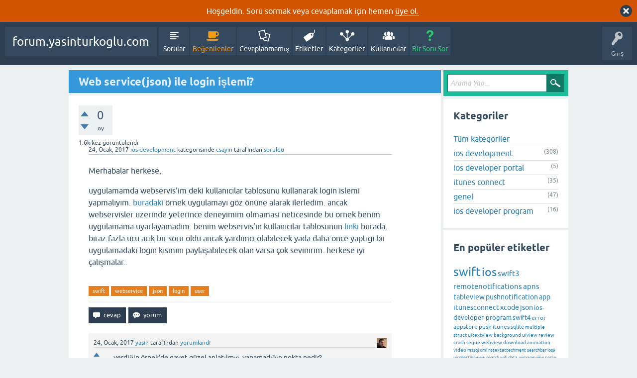

--- FILE ---
content_type: text/html; charset=utf-8
request_url: https://forum.yasinturkoglu.com/1255/web-service-json-ile-login-i%C5%9Flemi?show=1257
body_size: 42324
content:
<!DOCTYPE html>
<html lang="tr" itemscope itemtype="https://schema.org/QAPage">
<!-- Powered by Question2Answer - http://www.question2answer.org/ -->
<head>
<meta charset="utf-8">
<title>Web service(json) ile login işlemi? - forum.yasinturkoglu.com</title>
<meta name="viewport" content="width=device-width, initial-scale=1">
<meta name="description" content="Merhabalar herkese,  uygulamamda webservis'im deki kullanıcılar tablosunu kullanarak login islemi  ... çok sevinirim. herkese iyi çalışmalar..">
<meta name="keywords" content="ios development,swift,webservice,json,login,user">
<style>
@font-face {
 font-family: 'Ubuntu'; font-weight: normal; font-style: normal;
 src: local('Ubuntu'),
  url('../qa-theme/SnowFlat/fonts/ubuntu-regular.woff2') format('woff2'), url('../qa-theme/SnowFlat/fonts/ubuntu-regular.woff') format('woff');
}
@font-face {
 font-family: 'Ubuntu'; font-weight: bold; font-style: normal;
 src: local('Ubuntu Bold'), local('Ubuntu-Bold'),
  url('../qa-theme/SnowFlat/fonts/ubuntu-bold.woff2') format('woff2'), url('../qa-theme/SnowFlat/fonts/ubuntu-bold.woff') format('woff');
}
@font-face {
 font-family: 'Ubuntu'; font-weight: normal; font-style: italic;
 src: local('Ubuntu Italic'), local('Ubuntu-Italic'),
  url('../qa-theme/SnowFlat/fonts/ubuntu-italic.woff2') format('woff2'), url('../qa-theme/SnowFlat/fonts/ubuntu-italic.woff') format('woff');
}
@font-face {
 font-family: 'Ubuntu'; font-weight: bold; font-style: italic;
 src: local('Ubuntu Bold Italic'), local('Ubuntu-BoldItalic'),
  url('../qa-theme/SnowFlat/fonts/ubuntu-bold-italic.woff2') format('woff2'), url('../qa-theme/SnowFlat/fonts/ubuntu-bold-italic.woff') format('woff');
}
</style>
<link rel="stylesheet" href="../qa-theme/SnowFlat/qa-styles.css?1.8.6">
<style>
.qa-body-js-on .qa-notice {display:none;}
</style>
<style>
.qa-nav-user { margin: 0 !important; }
@media (max-width: 979px) {
 body.qa-template-user.fixed, body[class*="qa-template-user-"].fixed { padding-top: 118px !important; }
 body.qa-template-users.fixed { padding-top: 95px !important; }
}
@media (min-width: 980px) {
 body.qa-template-users.fixed { padding-top: 105px !important;}
}
</style>
<link rel="stylesheet" href="http://forum.yasinturkoglu.com/qa-plugin/q2a-code-prettify-master/assets/css/github.css">
<style>
.prettyprint {overflow-y: scroll;}
</style>
<link rel="canonical" href="http://forum.yasinturkoglu.com/1255/web-service-json-ile-login-i%C5%9Flemi">
<link rel="search" type="application/opensearchdescription+xml" title="forum.yasinturkoglu.com" href="../opensearch.xml">
<meta itemprop="name" content="Web service(json) ile login işlemi?">
<script>
var qa_root = '..\/';
var qa_request = '1255\/web-service-json-ile-login-işlemi';
</script>
<script src="../qa-content/jquery-3.5.1.min.js"></script>
<script src="../qa-content/qa-global.js?1.8.6"></script>
<script>
$(window).on('load', function() {
	qa_reveal(document.getElementById('notice_visitor'), 'notice');
});
</script>
<script src="http://forum.yasinturkoglu.com/qa-plugin/q2a-code-prettify-master/assets/js/prettify.js" type="text/javascript"></script>
<script type="text/javascript">var _gaq = _gaq || [];_gaq.push(['_setAccount', 'UA-58565405-1']);_gaq.push(['_trackPageview']);(function() {var ga = document.createElement('script'); ga.type = 'text/javascript'; ga.async = true;ga.src = ('https:' == document.location.protocol ? 'https://ssl' : 'http://www') + '.google-analytics.com/ga.js';var s = document.getElementsByTagName('script')[0]; s.parentNode.insertBefore(ga, s);})();</script>
<script src="../qa-theme/SnowFlat/js/snow-core.js?1.8.6"></script>

<script type='text/javascript'>
	function ajaxCommentVote(elem, oldvote)
	{
		var ens=elem.getAttribute('name').split('_');
		var postid=ens[1];
		var vote=parseInt(ens[2]);
		var anchor=ens[3];
		var which=parseInt(ens[4]);

		var dataString = 'ajax_comment_vote_id='+postid+'&ajax_comment_vote='+vote;  

		jQuery.ajax({  
		  type: 'POST',  
		  url: '../1255/web-service-json-ile-login-i%C5%9Flemi?show=1257',  
		  data: dataString,  
		  dataType: 'json',  
		  success: function(json) {
				if (json.status=='1') {
					switch(vote) {
						case 1:
							var up = 0;
							var up_type = '-selected';
							var down_type = false;
							break;
						case -1:
							var down = 0;
							var up_type = false;
							var down_type = '-selected';
							break;
						case 0:
							var up = 1;
							var down = -1;
							var up_type = '';
							var down_type = '';
							break;
					}
					elem.parentNode.innerHTML = (up_type!==false?'<div class="comment-vote-item'+up_type+'" name="vote_'+ens[1]+'_'+up+'_c'+ens[1]+'_1" onclick="ajaxCommentVote(this);" title="'+json.up+'">▲</div>':'')+(parseInt(json.data)!=0?'<div id="voting_'+ens[1]+'" title="json.up">'+(json.data!='0'?json.data:'')+'</div>':'')+(down_type!==false?'<div class="comment-vote-item'+down_type+'" name="vote_'+ens[1]+'_'+down+'_c'+ens[1]+'_-1" onclick="ajaxCommentVote(this);" title="'+json.down+'">▼</div>':'');

				} else if (json.status=='0') {
					var mess=document.getElementById('errorbox');
					if (!mess) {
						var mess=document.createElement('div');
						mess.id='errorbox';
						mess.className='qa-error';
						mess.innerHTML=json.data;
					}
					var postelem=document.getElementById(anchor);
					postelem.parentNode.insertBefore(mess, postelem);
				} else {
					alert('Unexpected response from server - please try again.');
				}
			} 
		});
		return false;
	} 	
</script>
<style>
.notify-container {
	left: 0;
	right: 0;
	top: 0;
	padding: 0;
	position: fixed;
	width: 100%;
	z-index: 10000;
}
.badge-container-badge {
	white-space: nowrap;
}
.badge-notify {
	background-color: #F6DF30;
	color: #444444;
	font-weight: bold;
	width: 100%;
	text-align: center;
	font-family: sans-serif;
	font-size: 14px;
	padding: 10px 0;
	position:relative;
}
.notify-close {
	color: #735005;
	cursor: pointer;
	font-size: 18px;
	line-height: 18px;
	padding: 0 3px;
	position: absolute;
	right: 8px;
	text-decoration: none;
	top: 8px;
}				
#badge-form td {
	vertical-align:top;
}
.badge-bronze,.badge-silver, .badge-gold {
	margin-right:4px;
	color: #000;
	font-weight:bold;
	text-align:center;
	border-radius:4px;
	width:120px;
	padding: 5px 10px;
	display: inline-block;
}
.badge-bronze {
	background-color: #CB9114;

	background-image: -webkit-linear-gradient(left center , #CB9114, #EDB336, #CB9114, #A97002, #CB9114); 
	background-image:    -moz-linear-gradient(left center , #CB9114, #EDB336, #CB9114, #A97002, #CB9114);
	background-image:     -ms-linear-gradient(left center , #CB9114, #EDB336, #CB9114, #A97002, #CB9114); 
	background-image:      -o-linear-gradient(left center , #CB9114, #EDB336, #CB9114, #A97002, #CB9114); 
	background-image:         linear-gradient(left center , #CB9114, #EDB336, #CB9114, #A97002, #CB9114); /* standard, but currently unimplemented */

	border:2px solid #6C582C;
}				
.badge-silver {
	background-color: #CDCDCD;
	background-image: -webkit-linear-gradient(left center , #CDCDCD, #EFEFEF, #CDCDCD, #ABABAB, #CDCDCD); 
	background-image:    -moz-linear-gradient(left center , #CDCDCD, #EFEFEF, #CDCDCD, #ABABAB, #CDCDCD); 
	background-image:     -ms-linear-gradient(left center , #CDCDCD, #EFEFEF, #CDCDCD, #ABABAB, #CDCDCD); 
	background-image:      -o-linear-gradient(left center , #CDCDCD, #EFEFEF, #CDCDCD, #ABABAB, #CDCDCD); 
	background-image:         linear-gradient(left center , #CDCDCD, #EFEFEF, #CDCDCD, #ABABAB, #CDCDCD); /* standard, but currently unimplemented */
	border:2px solid #737373;
}				
.badge-gold {
	background-color: #EEDD0F;
	background-image: -webkit-linear-gradient(left center , #EEDD0F, #FFFF2F, #EEDD0F, #CCBB0D, #EEDD0F); 
	background-image:    -moz-linear-gradient(left center , #EEDD0F, #FFFF2F, #EEDD0F, #CCBB0D, #EEDD0F); 
	background-image:     -ms-linear-gradient(left center , #EEDD0F, #FFFF2F, #EEDD0F, #CCBB0D, #EEDD0F); 
	background-image:      -o-linear-gradient(left center , #EEDD0F, #FFFF2F, #EEDD0F, #CCBB0D, #EEDD0F); 
	background-image:         linear-gradient(left center , #EEDD0F, #FFFF2F, #EEDD0F, #CCBB0D, #EEDD0F); /* standard, but currently unimplemented */
	border:2px solid #7E7B2A;
}				
.badge-bronze-medal, .badge-silver-medal, .badge-gold-medal  {
	font-size: 14px;
	font-family:sans-serif;
}
.badge-bronze-medal {
	color: #CB9114;
}				
.badge-silver-medal {
	color: #CDCDCD;
}				
.badge-gold-medal {
	color: #EEDD0F;
}
.badge-pointer {
	cursor:pointer;
}				
.badge-desc {
	padding-left:8px;
}			
.badge-count {
	font-weight:bold;
}			
.badge-count-link {
	cursor:pointer;
	color:#992828;
}			
.badge-source {
	text-align:center;
	padding:0;
}
.badge-widget-entry {
	white-space:nowrap;
}
</style>

<style>
	.comment-votable-container {
		width:100% !important;
	}
	.comment-vote-container {
		padding-right: 4px;
		text-align: center;
		vertical-align:top;
		width:12px;
	}
	.comment-vote-item {
		color: silver;
	}

	.comment-vote-item:hover {
		color:black;
		cursor:pointer;
	}
	.comment-vote-item-selected {
		color:orange;
		cursor:pointer;
	}
	.comment-vote-item-disabled {
		display:none;
	}

</style>
<style>
/* Markdown editor plugin */

.wmd-button-bar {
	width: 100%;
	padding: 5px 0;
}
.wmd-input {
	/* 604 */
	width: 598px;
	height: 250px;
	margin: 0 0 10px;
	padding: 2px;
	border: 1px solid #ccc;
}
.wmd-preview {
	/* 604 */
	width: 584px;
	margin: 10px 0;
	padding: 8px;
	border: 2px dashed #ccc;
}
.wmd-preview pre,
.qa-a-item-content pre {
	width: 100%;
	max-height: 400px;
	overflow: auto;
}

.wmd-button-row {
	position: relative;
	margin: 0;
	padding: 0;
	height: 20px;
}

.wmd-spacer {
	width: 1px;
	height: 20px;
	margin-left: 14px;
	position: absolute;
	background-color: Silver;
	display: inline-block;
	list-style: none;
}

.wmd-button {
    width: 20px;
    height: 20px;
    padding-left: 2px;
    padding-right: 3px;
    position: absolute;
    display: inline-block;
    list-style: none;
    cursor: pointer;
}

.wmd-button > span {
	/* note: background-image is set in plugin script */
    background-repeat: no-repeat;
    background-position: 0px 0px;
    width: 20px;
    height: 20px;
    display: inline-block;
}

.wmd-spacer1 {
    left: 50px;
}
.wmd-spacer2 {
    left: 175px;
}
.wmd-spacer3 {
    left: 300px;
}

.wmd-prompt-background {
	background-color: #000;
}
.wmd-prompt-dialog {
	border: 1px solid #999;
	background-color: #f5f5f5;
}
.wmd-prompt-dialog > div {
	font-size: 0.8em;
}
.wmd-prompt-dialog > form > input[type="text"] {
	border: 1px solid #999;
	color: black;
}
.wmd-prompt-dialog > form > input[type="button"] {
	border: 1px solid #888;
	font-size: 11px;
	font-weight: bold;
}
</style>
<style>
/*

Intellij Idea-like styling (c) Vasily Polovnyov <vast@whiteants.net>

*/

pre code {
  display: block; padding: 0.5em;
  color: #000;
  background: #fff;
}

pre .subst,
pre .title {
  font-weight: normal;
  color: #000;
}

pre .comment,
pre .template_comment,
pre .javadoc,
pre .diff .header {
  color: #808080;
  font-style: italic;
}

pre .annotation,
pre .decorator,
pre .preprocessor,
pre .doctype,
pre .pi,
pre .chunk,
pre .shebang,
pre .apache .cbracket,
pre .input_number {
  color: #808000;
}

pre .tag,
pre .pi {
  background: #efefef;
}

pre .tag .title,
pre .id,
pre .attr_selector,
pre .pseudo,
pre .literal,
pre .keyword,
pre .hexcolor,
pre .css .function,
pre .ini .title,
pre .css .class,
pre .list .title,
pre .tex .command {
  font-weight: bold;
  color: #000080;
}

pre .attribute,
pre .rules .keyword,
pre .number,
pre .date,
pre .regexp,
pre .tex .special {
  font-weight: bold;
  color: #0000ff;
}

pre .number,
pre .regexp {
  font-weight: normal;
}

pre .string,
pre .value,
pre .filter .argument,
pre .css .function .params,
pre .apache .tag {
  color: #008000;
  font-weight: bold;
}

pre .symbol,
pre .ruby .symbol .string,
pre .ruby .symbol .keyword,
pre .ruby .symbol .keymethods,
pre .char,
pre .tex .formula {
  color: #000;
  background: #d0eded;
  font-style: italic;
}

pre .phpdoc,
pre .yardoctag,
pre .javadoctag {
  text-decoration: underline;
}

pre .variable,
pre .envvar,
pre .apache .sqbracket,
pre .nginx .built_in {
  color: #660e7a;
}

pre .addition {
  background: #baeeba;
}

pre .deletion {
  background: #ffc8bd;
}

pre .diff .change {
  background: #bccff9;
}
</style>
<script type="text/javascript">
var hljs=new function(){function m(p){return p.replace(/&/gm,"&amp;").replace(/</gm,"&lt;")}function c(r,q,p){return RegExp(q,"m"+(r.cI?"i":"")+(p?"g":""))}function j(r){for(var p=0;p<r.childNodes.length;p++){var q=r.childNodes[p];if(q.nodeName=="CODE"){return q}if(!(q.nodeType==3&&q.nodeValue.match(/\s+/))){break}}}function g(t,s){var r="";for(var q=0;q<t.childNodes.length;q++){if(t.childNodes[q].nodeType==3){var p=t.childNodes[q].nodeValue;if(s){p=p.replace(/\n/g,"")}r+=p}else{if(t.childNodes[q].nodeName=="BR"){r+="\n"}else{r+=g(t.childNodes[q])}}}if(/MSIE [678]/.test(navigator.userAgent)){r=r.replace(/\r/g,"\n")}return r}function a(s){var q=s.className.split(/\s+/);q=q.concat(s.parentNode.className.split(/\s+/));for(var p=0;p<q.length;p++){var r=q[p].replace(/^language-/,"");if(d[r]||r=="no-highlight"){return r}}}function b(p){var q=[];(function(s,t){for(var r=0;r<s.childNodes.length;r++){if(s.childNodes[r].nodeType==3){t+=s.childNodes[r].nodeValue.length}else{if(s.childNodes[r].nodeName=="BR"){t+=1}else{q.push({event:"start",offset:t,node:s.childNodes[r]});t=arguments.callee(s.childNodes[r],t);q.push({event:"stop",offset:t,node:s.childNodes[r]})}}}return t})(p,0);return q}function l(y,z,x){var r=0;var w="";var t=[];function u(){if(y.length&&z.length){if(y[0].offset!=z[0].offset){return(y[0].offset<z[0].offset)?y:z}else{return z[0].event=="start"?y:z}}else{return y.length?y:z}}function s(C){var D="<"+C.nodeName.toLowerCase();for(var A=0;A<C.attributes.length;A++){var B=C.attributes[A];D+=" "+B.nodeName.toLowerCase();if(B.nodeValue!=undefined&&B.nodeValue!=false&&B.nodeValue!=null){D+='="'+m(B.nodeValue)+'"'}}return D+">"}while(y.length||z.length){var v=u().splice(0,1)[0];w+=m(x.substr(r,v.offset-r));r=v.offset;if(v.event=="start"){w+=s(v.node);t.push(v.node)}else{if(v.event=="stop"){var q=t.length;do{q--;var p=t[q];w+=("</"+p.nodeName.toLowerCase()+">")}while(p!=v.node);t.splice(q,1);while(q<t.length){w+=s(t[q]);q++}}}}w+=x.substr(r);return w}function i(){function p(u,t,v){if(u.compiled){return}if(!v){u.bR=c(t,u.b?u.b:"\\B|\\b");if(!u.e&&!u.eW){u.e="\\B|\\b"}if(u.e){u.eR=c(t,u.e)}}if(u.i){u.iR=c(t,u.i)}if(u.r==undefined){u.r=1}if(u.k){u.lR=c(t,u.l||hljs.IR,true)}for(var s in u.k){if(!u.k.hasOwnProperty(s)){continue}if(u.k[s] instanceof Object){u.kG=u.k}else{u.kG={keyword:u.k}}break}if(!u.c){u.c=[]}u.compiled=true;for(var r=0;r<u.c.length;r++){p(u.c[r],t,false)}if(u.starts){p(u.starts,t,false)}}for(var q in d){if(!d.hasOwnProperty(q)){continue}p(d[q].dM,d[q],true)}}function e(J,D){if(!i.called){i();i.called=true}function z(r,M){for(var L=0;L<M.c.length;L++){if(M.c[L].bR.test(r)){return M.c[L]}}}function w(L,r){if(C[L].e&&C[L].eR.test(r)){return 1}if(C[L].eW){var M=w(L-1,r);return M?M+1:0}return 0}function x(r,L){return L.iR&&L.iR.test(r)}function A(O,N){var M=[];for(var L=0;L<O.c.length;L++){M.push(O.c[L].b)}var r=C.length-1;do{if(C[r].e){M.push(C[r].e)}r--}while(C[r+1].eW);if(O.i){M.push(O.i)}return c(N,"("+M.join("|")+")",true)}function s(M,L){var N=C[C.length-1];if(!N.t){N.t=A(N,H)}N.t.lastIndex=L;var r=N.t.exec(M);if(r){return[M.substr(L,r.index-L),r[0],false]}else{return[M.substr(L),"",true]}}function p(O,r){var L=H.cI?r[0].toLowerCase():r[0];for(var N in O.kG){if(!O.kG.hasOwnProperty(N)){continue}var M=O.kG[N].hasOwnProperty(L);if(M){return[N,M]}}return false}function F(M,O){if(!O.k){return m(M)}var N="";var P=0;O.lR.lastIndex=0;var L=O.lR.exec(M);while(L){N+=m(M.substr(P,L.index-P));var r=p(O,L);if(r){t+=r[1];N+='<span class="'+r[0]+'">'+m(L[0])+"</span>"}else{N+=m(L[0])}P=O.lR.lastIndex;L=O.lR.exec(M)}N+=m(M.substr(P,M.length-P));return N}function K(r,M){if(M.sL&&d[M.sL]){var L=e(M.sL,r);t+=L.keyword_count;return L.value}else{return F(r,M)}}function I(M,r){var L=M.cN?'<span class="'+M.cN+'">':"";if(M.rB){q+=L;M.buffer=""}else{if(M.eB){q+=m(r)+L;M.buffer=""}else{q+=L;M.buffer=r}}C.push(M);B+=M.r}function E(O,L,Q){var R=C[C.length-1];if(Q){q+=K(R.buffer+O,R);return false}var M=z(L,R);if(M){q+=K(R.buffer+O,R);I(M,L);return M.rB}var r=w(C.length-1,L);if(r){var N=R.cN?"</span>":"";if(R.rE){q+=K(R.buffer+O,R)+N}else{if(R.eE){q+=K(R.buffer+O,R)+N+m(L)}else{q+=K(R.buffer+O+L,R)+N}}while(r>1){N=C[C.length-2].cN?"</span>":"";q+=N;r--;C.length--}var P=C[C.length-1];C.length--;C[C.length-1].buffer="";if(P.starts){I(P.starts,"")}return R.rE}if(x(L,R)){throw"Illegal"}}var H=d[J];var C=[H.dM];var B=0;var t=0;var q="";try{var v=0;H.dM.buffer="";do{var y=s(D,v);var u=E(y[0],y[1],y[2]);v+=y[0].length;if(!u){v+=y[1].length}}while(!y[2]);if(C.length>1){throw"Illegal"}return{r:B,keyword_count:t,value:q}}catch(G){if(G=="Illegal"){return{r:0,keyword_count:0,value:m(D)}}else{throw G}}}function f(t){var r={keyword_count:0,r:0,value:m(t)};var q=r;for(var p in d){if(!d.hasOwnProperty(p)){continue}var s=e(p,t);s.language=p;if(s.keyword_count+s.r>q.keyword_count+q.r){q=s}if(s.keyword_count+s.r>r.keyword_count+r.r){q=r;r=s}}if(q.language){r.second_best=q}return r}function h(r,q,p){if(q){r=r.replace(/^((<[^>]+>|\t)+)/gm,function(t,w,v,u){return w.replace(/\t/g,q)})}if(p){r=r.replace(/\n/g,"<br>")}return r}function o(u,x,q){var y=g(u,q);var s=a(u);if(s=="no-highlight"){return}if(s){var w=e(s,y)}else{var w=f(y);s=w.language}var p=b(u);if(p.length){var r=document.createElement("pre");r.innerHTML=w.value;w.value=l(p,b(r),y)}w.value=h(w.value,x,q);var t=u.className;if(!t.match("(\\s|^)(language-)?"+s+"(\\s|$)")){t=t?(t+" "+s):s}if(/MSIE [678]/.test(navigator.userAgent)&&u.tagName=="CODE"&&u.parentNode.tagName=="PRE"){var r=u.parentNode;var v=document.createElement("div");v.innerHTML="<pre><code>"+w.value+"</code></pre>";u=v.firstChild.firstChild;v.firstChild.cN=r.cN;r.parentNode.replaceChild(v.firstChild,r)}else{u.innerHTML=w.value}u.className=t;u.result={language:s,kw:w.keyword_count,re:w.r};if(w.second_best){u.second_best={language:w.second_best.language,kw:w.second_best.keyword_count,re:w.second_best.r}}}function k(){if(k.called){return}k.called=true;var r=document.getElementsByTagName("pre");for(var p=0;p<r.length;p++){var q=j(r[p]);if(q){o(q,hljs.tabReplace)}}}function n(){if(window.addEventListener){window.addEventListener("DOMContentLoaded",k,false);window.addEventListener("load",k,false)}else{if(window.attachEvent){window.attachEvent("onload",k)}else{window.onload=k}}}var d={};this.LANGUAGES=d;this.highlight=e;this.highlightAuto=f;this.fixMarkup=h;this.highlightBlock=o;this.initHighlighting=k;this.initHighlightingOnLoad=n;this.IR="[a-zA-Z][a-zA-Z0-9_]*";this.UIR="[a-zA-Z_][a-zA-Z0-9_]*";this.NR="\\b\\d+(\\.\\d+)?";this.CNR="\\b(0x[A-Za-z0-9]+|\\d+(\\.\\d+)?)";this.RSR="!|!=|!==|%|%=|&|&&|&=|\\*|\\*=|\\+|\\+=|,|\\.|-|-=|/|/=|:|;|<|<<|<<=|<=|=|==|===|>|>=|>>|>>=|>>>|>>>=|\\?|\\[|\\{|\\(|\\^|\\^=|\\||\\|=|\\|\\||~";this.BE={b:"\\\\.",r:0};this.ASM={cN:"string",b:"'",e:"'",i:"\\n",c:[this.BE],r:0};this.QSM={cN:"string",b:'"',e:'"',i:"\\n",c:[this.BE],r:0};this.CLCM={cN:"comment",b:"//",e:"$"};this.CBLCLM={cN:"comment",b:"/\\*",e:"\\*/"};this.HCM={cN:"comment",b:"#",e:"$"};this.NM={cN:"number",b:this.NR,r:0};this.CNM={cN:"number",b:this.CNR,r:0};this.inherit=function(p,s){var r={};for(var q in p){r[q]=p[q]}if(s){for(var q in s){r[q]=s[q]}}return r}}();hljs.LANGUAGES.bash=function(){var d={"true":1,"false":1};var b={cN:"variable",b:"\\$([a-zA-Z0-9_]+)\\b"};var a={cN:"variable",b:"\\$\\{(([^}])|(\\\\}))+\\}",c:[hljs.CNM]};var c={cN:"string",b:'"',e:'"',i:"\\n",c:[hljs.BE,b,a],r:0};var e={cN:"test_condition",b:"",e:"",c:[c,b,a,hljs.CNM],k:{literal:d},r:0};return{dM:{k:{keyword:{"if":1,then:1,"else":1,fi:1,"for":1,"break":1,"continue":1,"while":1,"in":1,"do":1,done:1,echo:1,exit:1,"return":1,set:1,declare:1},literal:d},c:[{cN:"shebang",b:"(#!\\/bin\\/bash)|(#!\\/bin\\/sh)",r:10},hljs.HCM,hljs.CNM,c,b,a,hljs.inherit(e,{b:"\\[ ",e:" \\]",r:0}),hljs.inherit(e,{b:"\\[\\[ ",e:" \\]\\]"})]}}}();hljs.LANGUAGES.erlang=function(){var g="[a-z'][a-zA-Z0-9_']*";var l="("+g+":"+g+"|"+g+")";var d={keyword:{after:1,and:1,andalso:10,band:1,begin:1,bnot:1,bor:1,bsl:1,bzr:1,bxor:1,"case":1,"catch":1,cond:1,div:1,end:1,fun:1,let:1,not:1,of:1,orelse:10,query:1,receive:1,rem:1,"try":1,when:1,xor:1},literal:{"false":1,"true":1}};var j={cN:"comment",b:"%",e:"$",r:0};var c={b:"fun\\s+"+g+"/\\d+"};var m={b:l+"\\(",e:"\\)",rB:true,r:0,c:[{cN:"function_name",b:l,r:0},{b:"\\(",e:"\\)",eW:true,rE:true,r:0}]};var f={cN:"tuple",b:"{",e:"}",r:0};var a={cN:"variable",b:"\\b_([A-Z][A-Za-z0-9_]*)?",r:0};var k={cN:"variable",b:"[A-Z][a-zA-Z0-9_]*",r:0};var h={b:"#",e:"}",i:".",r:0,rB:true,c:[{cN:"record_name",b:"#"+hljs.UIR,r:0},{b:"{",eW:true,r:0}]};var i={k:d,b:"(fun|receive|if|try|case)",e:"end"};i.c=[j,c,hljs.inherit(hljs.ASM,{cN:""}),i,m,hljs.QSM,hljs.CNM,f,a,k,h];var b=[j,c,i,m,hljs.QSM,hljs.CNM,f,a,k,h];m.c[1].c=b;f.c=b;h.c[1].c=b;var e={cN:"params",b:"\\(",e:"\\)",eW:true,c:b};return{dM:{k:d,i:"(</|\\*=|\\+=|-=|/=|/\\*|\\*/|\\(\\*|\\*\\))",c:[{cN:"function",b:"^"+g+"\\(",e:";|\\.",rB:true,c:[e,{cN:"title",b:g},{k:d,b:"->",eW:true,c:b}]},j,{cN:"pp",b:"^-",e:"\\.",r:0,eE:true,rB:true,l:"-"+hljs.IR,k:{"-module":1,"-record":1,"-undef":1,"-export":1,"-ifdef":1,"-ifndef":1,"-author":1,"-copyright":1,"-doc":1,"-vsn":1,"-import":1,"-include":1,"-include_lib":1,"-compile":1,"-define":1,"-else":1,"-endif":1,"-file":1,"-behaviour":1,"-behavior":1},c:[e]},hljs.CNM,hljs.QSM,h,a,k,f]}}}();hljs.LANGUAGES.cs={dM:{k:{"abstract":1,as:1,base:1,bool:1,"break":1,"byte":1,"case":1,"catch":1,"char":1,checked:1,"class":1,"const":1,"continue":1,decimal:1,"default":1,delegate:1,"do":1,"do":1,"double":1,"else":1,"enum":1,event:1,explicit:1,extern:1,"false":1,"finally":1,fixed:1,"float":1,"for":1,foreach:1,"goto":1,"if":1,implicit:1,"in":1,"int":1,"interface":1,internal:1,is:1,lock:1,"long":1,namespace:1,"new":1,"null":1,object:1,operator:1,out:1,override:1,params:1,"private":1,"protected":1,"public":1,readonly:1,ref:1,"return":1,sbyte:1,sealed:1,"short":1,sizeof:1,stackalloc:1,"static":1,string:1,struct:1,"switch":1,"this":1,"throw":1,"true":1,"try":1,"typeof":1,uint:1,ulong:1,unchecked:1,unsafe:1,ushort:1,using:1,virtual:1,"volatile":1,"void":1,"while":1,ascending:1,descending:1,from:1,get:1,group:1,into:1,join:1,let:1,orderby:1,partial:1,select:1,set:1,value:1,"var":1,where:1,yield:1},c:[{cN:"comment",b:"///",e:"$",rB:true,c:[{cN:"xmlDocTag",b:"///|<!--|-->"},{cN:"xmlDocTag",b:"</?",e:">"}]},hljs.CLCM,hljs.CBLCLM,{cN:"string",b:'@"',e:'"',c:[{b:'""'}]},hljs.ASM,hljs.QSM,hljs.CNM]}};hljs.LANGUAGES.ruby=function(){var g="[a-zA-Z_][a-zA-Z0-9_]*(\\!|\\?)?";var a="[a-zA-Z_]\\w*[!?=]?|[-+~]\\@|<<|>>|=~|===?|<=>|[<>]=?|\\*\\*|[-/+%^&*~`|]|\\[\\]=?";var n={keyword:{and:1,"false":1,then:1,defined:1,module:1,"in":1,"return":1,redo:1,"if":1,BEGIN:1,retry:1,end:1,"for":1,"true":1,self:1,when:1,next:1,until:1,"do":1,begin:1,unless:1,END:1,rescue:1,nil:1,"else":1,"break":1,undef:1,not:1,"super":1,"class":1,"case":1,require:1,yield:1,alias:1,"while":1,ensure:1,elsif:1,or:1,def:1},keymethods:{__id__:1,__send__:1,abort:1,abs:1,"all?":1,allocate:1,ancestors:1,"any?":1,arity:1,assoc:1,at:1,at_exit:1,autoload:1,"autoload?":1,"between?":1,binding:1,binmode:1,"block_given?":1,call:1,callcc:1,caller:1,capitalize:1,"capitalize!":1,casecmp:1,"catch":1,ceil:1,center:1,chomp:1,"chomp!":1,chop:1,"chop!":1,chr:1,"class":1,class_eval:1,"class_variable_defined?":1,class_variables:1,clear:1,clone:1,close:1,close_read:1,close_write:1,"closed?":1,coerce:1,collect:1,"collect!":1,compact:1,"compact!":1,concat:1,"const_defined?":1,const_get:1,const_missing:1,const_set:1,constants:1,count:1,crypt:1,"default":1,default_proc:1,"delete":1,"delete!":1,delete_at:1,delete_if:1,detect:1,display:1,div:1,divmod:1,downcase:1,"downcase!":1,downto:1,dump:1,dup:1,each:1,each_byte:1,each_index:1,each_key:1,each_line:1,each_pair:1,each_value:1,each_with_index:1,"empty?":1,entries:1,eof:1,"eof?":1,"eql?":1,"equal?":1,"eval":1,exec:1,exit:1,"exit!":1,extend:1,fail:1,fcntl:1,fetch:1,fileno:1,fill:1,find:1,find_all:1,first:1,flatten:1,"flatten!":1,floor:1,flush:1,for_fd:1,foreach:1,fork:1,format:1,freeze:1,"frozen?":1,fsync:1,getc:1,gets:1,global_variables:1,grep:1,gsub:1,"gsub!":1,"has_key?":1,"has_value?":1,hash:1,hex:1,id:1,include:1,"include?":1,included_modules:1,index:1,indexes:1,indices:1,induced_from:1,inject:1,insert:1,inspect:1,instance_eval:1,instance_method:1,instance_methods:1,"instance_of?":1,"instance_variable_defined?":1,instance_variable_get:1,instance_variable_set:1,instance_variables:1,"integer?":1,intern:1,invert:1,ioctl:1,"is_a?":1,isatty:1,"iterator?":1,join:1,"key?":1,keys:1,"kind_of?":1,lambda:1,last:1,length:1,lineno:1,ljust:1,load:1,local_variables:1,loop:1,lstrip:1,"lstrip!":1,map:1,"map!":1,match:1,max:1,"member?":1,merge:1,"merge!":1,method:1,"method_defined?":1,method_missing:1,methods:1,min:1,module_eval:1,modulo:1,name:1,nesting:1,"new":1,next:1,"next!":1,"nil?":1,nitems:1,"nonzero?":1,object_id:1,oct:1,open:1,pack:1,partition:1,pid:1,pipe:1,pop:1,popen:1,pos:1,prec:1,prec_f:1,prec_i:1,print:1,printf:1,private_class_method:1,private_instance_methods:1,"private_method_defined?":1,private_methods:1,proc:1,protected_instance_methods:1,"protected_method_defined?":1,protected_methods:1,public_class_method:1,public_instance_methods:1,"public_method_defined?":1,public_methods:1,push:1,putc:1,puts:1,quo:1,raise:1,rand:1,rassoc:1,read:1,read_nonblock:1,readchar:1,readline:1,readlines:1,readpartial:1,rehash:1,reject:1,"reject!":1,remainder:1,reopen:1,replace:1,require:1,"respond_to?":1,reverse:1,"reverse!":1,reverse_each:1,rewind:1,rindex:1,rjust:1,round:1,rstrip:1,"rstrip!":1,scan:1,seek:1,select:1,send:1,set_trace_func:1,shift:1,singleton_method_added:1,singleton_methods:1,size:1,sleep:1,slice:1,"slice!":1,sort:1,"sort!":1,sort_by:1,split:1,sprintf:1,squeeze:1,"squeeze!":1,srand:1,stat:1,step:1,store:1,strip:1,"strip!":1,sub:1,"sub!":1,succ:1,"succ!":1,sum:1,superclass:1,swapcase:1,"swapcase!":1,sync:1,syscall:1,sysopen:1,sysread:1,sysseek:1,system:1,syswrite:1,taint:1,"tainted?":1,tell:1,test:1,"throw":1,times:1,to_a:1,to_ary:1,to_f:1,to_hash:1,to_i:1,to_int:1,to_io:1,to_proc:1,to_s:1,to_str:1,to_sym:1,tr:1,"tr!":1,tr_s:1,"tr_s!":1,trace_var:1,transpose:1,trap:1,truncate:1,"tty?":1,type:1,ungetc:1,uniq:1,"uniq!":1,unpack:1,unshift:1,untaint:1,untrace_var:1,upcase:1,"upcase!":1,update:1,upto:1,"value?":1,values:1,values_at:1,warn:1,write:1,write_nonblock:1,"zero?":1,zip:1}};var h={cN:"yardoctag",b:"@[A-Za-z]+"};var d={cN:"comment",b:"#",e:"$",c:[h]};var c={cN:"comment",b:"^\\=begin",e:"^\\=end",c:[h],r:10};var b={cN:"comment",b:"^__END__",e:"\\n$"};var u={cN:"subst",b:"#\\{",e:"}",l:g,k:n};var p=[hljs.BE,u];var s={cN:"string",b:"'",e:"'",c:p,r:0};var r={cN:"string",b:'"',e:'"',c:p,r:0};var q={cN:"string",b:"%[qw]?\\(",e:"\\)",c:p,r:10};var o={cN:"string",b:"%[qw]?\\[",e:"\\]",c:p,r:10};var m={cN:"string",b:"%[qw]?{",e:"}",c:p,r:10};var l={cN:"string",b:"%[qw]?<",e:">",c:p,r:10};var k={cN:"string",b:"%[qw]?/",e:"/",c:p,r:10};var j={cN:"string",b:"%[qw]?%",e:"%",c:p,r:10};var i={cN:"string",b:"%[qw]?-",e:"-",c:p,r:10};var t={cN:"string",b:"%[qw]?\\|",e:"\\|",c:p,r:10};var e={cN:"function",b:"\\bdef\\s+",e:" |$|;",l:g,k:n,c:[{cN:"title",b:a,l:g,k:n},{cN:"params",b:"\\(",e:"\\)",l:g,k:n},d,c,b]};var f={cN:"identifier",b:g,l:g,k:n,r:0};var v=[d,c,b,s,r,q,o,m,l,k,j,i,t,{cN:"class",b:"\\b(class|module)\\b",e:"$|;",k:{"class":1,module:1},c:[{cN:"title",b:"[A-Za-z_]\\w*(::\\w+)*(\\?|\\!)?",r:0},{cN:"inheritance",b:"<\\s*",c:[{cN:"parent",b:"("+hljs.IR+"::)?"+hljs.IR}]},d,c,b]},e,{cN:"constant",b:"(::)?([A-Z]\\w*(::)?)+",r:0},{cN:"symbol",b:":",c:[s,r,q,o,m,l,k,j,i,t,f],r:0},{cN:"number",b:"(\\b0[0-7_]+)|(\\b0x[0-9a-fA-F_]+)|(\\b[1-9][0-9_]*(\\.[0-9_]+)?)|[0_]\\b",r:0},{cN:"number",b:"\\?\\w"},{cN:"variable",b:"(\\$\\W)|((\\$|\\@\\@?)(\\w+))"},f,{b:"("+hljs.RSR+")\\s*",c:[d,c,b,{cN:"regexp",b:"/",e:"/[a-z]*",i:"\\n",c:[hljs.BE]}],r:0}];u.c=v;e.c[1].c=v;return{dM:{l:g,k:n,c:v}}}();hljs.LANGUAGES.diff={cI:true,dM:{c:[{cN:"chunk",b:"^\\@\\@ +\\-\\d+,\\d+ +\\+\\d+,\\d+ +\\@\\@$",r:10},{cN:"chunk",b:"^\\*\\*\\* +\\d+,\\d+ +\\*\\*\\*\\*$",r:10},{cN:"chunk",b:"^\\-\\-\\- +\\d+,\\d+ +\\-\\-\\-\\-$",r:10},{cN:"header",b:"Index: ",e:"$"},{cN:"header",b:"=====",e:"=====$"},{cN:"header",b:"^\\-\\-\\-",e:"$"},{cN:"header",b:"^\\*{3} ",e:"$"},{cN:"header",b:"^\\+\\+\\+",e:"$"},{cN:"header",b:"\\*{5}",e:"\\*{5}$"},{cN:"addition",b:"^\\+",e:"$"},{cN:"deletion",b:"^\\-",e:"$"},{cN:"change",b:"^\\!",e:"$"}]}};hljs.LANGUAGES.rib={dM:{k:{keyword:{ArchiveRecord:1,AreaLightSource:1,Atmosphere:1,Attribute:1,AttributeBegin:1,AttributeEnd:1,Basis:1,Begin:1,Blobby:1,Bound:1,Clipping:1,ClippingPlane:1,Color:1,ColorSamples:1,ConcatTransform:1,Cone:1,CoordinateSystem:1,CoordSysTransform:1,CropWindow:1,Curves:1,Cylinder:1,DepthOfField:1,Detail:1,DetailRange:1,Disk:1,Displacement:1,Display:1,End:1,ErrorHandler:1,Exposure:1,Exterior:1,Format:1,FrameAspectRatio:1,FrameBegin:1,FrameEnd:1,GeneralPolygon:1,GeometricApproximation:1,Geometry:1,Hider:1,Hyperboloid:1,Identity:1,Illuminate:1,Imager:1,Interior:1,LightSource:1,MakeCubeFaceEnvironment:1,MakeLatLongEnvironment:1,MakeShadow:1,MakeTexture:1,Matte:1,MotionBegin:1,MotionEnd:1,NuPatch:1,ObjectBegin:1,ObjectEnd:1,ObjectInstance:1,Opacity:1,Option:1,Orientation:1,Paraboloid:1,Patch:1,PatchMesh:1,Perspective:1,PixelFilter:1,PixelSamples:1,PixelVariance:1,Points:1,PointsGeneralPolygons:1,PointsPolygons:1,Polygon:1,Procedural:1,Projection:1,Quantize:1,ReadArchive:1,RelativeDetail:1,ReverseOrientation:1,Rotate:1,Scale:1,ScreenWindow:1,ShadingInterpolation:1,ShadingRate:1,Shutter:1,Sides:1,Skew:1,SolidBegin:1,SolidEnd:1,Sphere:1,SubdivisionMesh:1,Surface:1,TextureCoordinates:1,Torus:1,Transform:1,TransformBegin:1,TransformEnd:1,TransformPoints:1,Translate:1,TrimCurve:1,WorldBegin:1,WorldEnd:1}},i:"</",c:[hljs.HCM,hljs.CNM,hljs.ASM,hljs.QSM]}};hljs.LANGUAGES.rsl={dM:{k:{keyword:{"float":1,color:1,point:1,normal:1,vector:1,matrix:1,"while":1,"for":1,"if":1,"do":1,"return":1,"else":1,"break":1,extern:1,"continue":1},built_in:{abs:1,acos:1,ambient:1,area:1,asin:1,atan:1,atmosphere:1,attribute:1,calculatenormal:1,ceil:1,cellnoise:1,clamp:1,comp:1,concat:1,cos:1,degrees:1,depth:1,Deriv:1,diffuse:1,distance:1,Du:1,Dv:1,environment:1,exp:1,faceforward:1,filterstep:1,floor:1,format:1,fresnel:1,incident:1,length:1,lightsource:1,log:1,match:1,max:1,min:1,mod:1,noise:1,normalize:1,ntransform:1,opposite:1,option:1,phong:1,pnoise:1,pow:1,printf:1,ptlined:1,radians:1,random:1,reflect:1,refract:1,renderinfo:1,round:1,setcomp:1,setxcomp:1,setycomp:1,setzcomp:1,shadow:1,sign:1,sin:1,smoothstep:1,specular:1,specularbrdf:1,spline:1,sqrt:1,step:1,tan:1,texture:1,textureinfo:1,trace:1,transform:1,vtransform:1,xcomp:1,ycomp:1,zcomp:1}},i:"</",c:[hljs.CLCM,hljs.CBLCLM,hljs.QSM,hljs.ASM,hljs.CNM,{cN:"preprocessor",b:"#",e:"$"},{cN:"shader",b:"surface |displacement |light |volume |imager ",e:"\\(",k:{surface:1,displacement:1,light:1,volume:1,imager:1}},{cN:"shading",b:"illuminate|illuminance|gather",e:"\\(",k:{illuminate:1,illuminance:1,gather:1}}]}};hljs.LANGUAGES.javascript={dM:{k:{keyword:{"in":1,"if":1,"for":1,"while":1,"finally":1,"var":1,"new":1,"function":1,"do":1,"return":1,"void":1,"else":1,"break":1,"catch":1,"instanceof":1,"with":1,"throw":1,"case":1,"default":1,"try":1,"this":1,"switch":1,"continue":1,"typeof":1,"delete":1},literal:{"true":1,"false":1,"null":1}},c:[hljs.ASM,hljs.QSM,hljs.CLCM,hljs.CBLCLM,hljs.CNM,{b:"("+hljs.RSR+"|case|return|throw)\\s*",k:{"return":1,"throw":1,"case":1},c:[hljs.CLCM,hljs.CBLCLM,{cN:"regexp",b:"/",e:"/[gim]*",c:[{b:"\\\\/"}]}],r:0},{cN:"function",b:"\\bfunction\\b",e:"{",k:{"function":1},c:[{cN:"title",b:"[A-Za-z$_][0-9A-Za-z$_]*"},{cN:"params",b:"\\(",e:"\\)",c:[hljs.ASM,hljs.QSM,hljs.CLCM,hljs.CBLCLM]}]}]}};hljs.LANGUAGES.lua=function(){var b="\\[=*\\[";var e="\\]=*\\]";var a={b:b,e:e};a.c=[a];var d={cN:"comment",b:"--(?!"+b+")",e:"$"};var c={cN:"comment",b:"--"+b,e:e,c:[a],r:10};return{dM:{l:hljs.UIR,k:{keyword:{and:1,"break":1,"do":1,"else":1,elseif:1,end:1,"false":1,"for":1,"if":1,"in":1,local:1,nil:1,not:1,or:1,repeat:1,"return":1,then:1,"true":1,until:1,"while":1},built_in:{_G:1,_VERSION:1,assert:1,collectgarbage:1,dofile:1,error:1,getfenv:1,getmetatable:1,ipairs:1,load:1,loadfile:1,loadstring:1,module:1,next:1,pairs:1,pcall:1,print:1,rawequal:1,rawget:1,rawset:1,require:1,select:1,setfenv:1,setmetatable:1,tonumber:1,tostring:1,type:1,unpack:1,xpcall:1,coroutine:1,debug:1,io:1,math:1,os:1,"package":1,string:1,table:1}},c:[d,c,{cN:"function",b:"\\bfunction\\b",e:"\\)",k:{"function":1},c:[{cN:"title",b:"([_a-zA-Z]\\w*\\.)*([_a-zA-Z]\\w*:)?[_a-zA-Z]\\w*"},{cN:"params",b:"\\(",eW:true,c:[d,c]},d,c]},hljs.CNM,hljs.ASM,hljs.QSM,{cN:"string",b:b,e:e,c:[a],r:10}]}}}();hljs.LANGUAGES.css=function(){var a={cN:"function",b:hljs.IR+"\\(",e:"\\)",c:[{eW:true,eE:true,c:[hljs.NM,hljs.ASM,hljs.QSM]}]};return{cI:true,dM:{i:"[=/|']",c:[hljs.CBLCLM,{cN:"id",b:"\\#[A-Za-z0-9_-]+"},{cN:"class",b:"\\.[A-Za-z0-9_-]+",r:0},{cN:"attr_selector",b:"\\[",e:"\\]",i:"$"},{cN:"pseudo",b:":(:)?[a-zA-Z0-9\\_\\-\\+\\(\\)\\\"\\']+"},{cN:"at_rule",b:"@(font-face|page)",l:"[a-z-]+",k:{"font-face":1,page:1}},{cN:"at_rule",b:"@",e:"[{;]",eE:true,k:{"import":1,page:1,media:1,charset:1},c:[a,hljs.ASM,hljs.QSM,hljs.NM]},{cN:"tag",b:hljs.IR,r:0},{cN:"rules",b:"{",e:"}",i:"[^\\s]",r:0,c:[hljs.CBLCLM,{cN:"rule",b:"[^\\s]",rB:true,e:";",eW:true,c:[{cN:"attribute",b:"[A-Z\\_\\.\\-]+",e:":",eE:true,i:"[^\\s]",starts:{cN:"value",eW:true,eE:true,c:[a,hljs.NM,hljs.QSM,hljs.ASM,hljs.CBLCLM,{cN:"hexcolor",b:"\\#[0-9A-F]+"},{cN:"important",b:"!important"}]}}]}]}]}}}();hljs.LANGUAGES.xml=function(){var b="[A-Za-z0-9\\._:-]+";var a={eW:true,c:[{cN:"attribute",b:b,r:0},{b:'="',rB:true,e:'"',c:[{cN:"value",b:'"',eW:true}]},{b:"='",rB:true,e:"'",c:[{cN:"value",b:"'",eW:true}]},{b:"=",c:[{cN:"value",b:"[^\\s/>]+"}]}]};return{cI:true,dM:{c:[{cN:"pi",b:"<\\?",e:"\\?>",r:10},{cN:"doctype",b:"<!DOCTYPE",e:">",r:10,c:[{b:"\\[",e:"\\]"}]},{cN:"comment",b:"<!--",e:"-->",r:10},{cN:"cdata",b:"<\\!\\[CDATA\\[",e:"\\]\\]>",r:10},{cN:"tag",b:"<style",e:">",k:{title:{style:1}},c:[a],starts:{cN:"css",e:"</style>",rE:true,sL:"css"}},{cN:"tag",b:"<script",e:">",k:{title:{script:1}},c:[a],starts:{cN:"javascript",e:"<\/script>",rE:true,sL:"javascript"}},{cN:"vbscript",b:"<%",e:"%>",sL:"vbscript"},{cN:"tag",b:"</?",e:"/?>",c:[{cN:"title",b:"[^ />]+"},a]}]}}}();hljs.LANGUAGES.lisp=function(){var m="[a-zA-Z_\\-\\+\\*\\/\\<\\=\\>\\&\\#][a-zA-Z0-9_\\-\\+\\*\\/\\<\\=\\>\\&\\#]*";var n="(\\-|\\+)?\\d+(\\.\\d+|\\/\\d+)?((d|e|f|l|s)(\\+|\\-)?\\d+)?";var c={cN:"literal",b:"\\b(t{1}|nil)\\b"};var o={cN:"number",b:n};var p={cN:"number",b:"#b[0-1]+(/[0-1]+)?"};var q={cN:"number",b:"#o[0-7]+(/[0-7]+)?"};var a={cN:"number",b:"#x[0-9a-f]+(/[0-9a-f]+)?"};var b={cN:"number",b:"#c\\("+n+" +"+n,e:"\\)"};var e={cN:"string",b:'"',e:'"',c:[hljs.BE],r:0};var l={cN:"comment",b:";",e:"$"};var d={cN:"variable",b:"\\*",e:"\\*"};var k={cN:"keyword",b:"[:&]"+m};var i={b:"\\(",e:"\\)"};i.c=[i,c,o,p,q,a,b,e];var g={cN:"quoted",b:"['`]\\(",e:"\\)",c:[o,p,q,a,b,e,d,k,i]};var f={cN:"quoted",b:"\\(quote ",e:"\\)",k:{title:{quote:1}},c:[o,p,q,a,b,e,d,k,i]};var j={cN:"list",b:"\\(",e:"\\)"};var h={cN:"body",eW:true,eE:true};j.c=[{cN:"title",b:m},h];h.c=[g,f,j,c,o,p,q,a,b,e,l,d,k];return{cI:true,dM:{i:"[^\\s]",c:[c,o,p,q,a,b,e,l,g,f,j]}}}();hljs.LANGUAGES.profile={dM:{c:[hljs.CNM,{cN:"builtin",b:"{",e:"}$",eB:true,eE:true,c:[hljs.ASM,hljs.QSM],r:0},{cN:"filename",b:"(/w|[a-zA-Z_][\da-zA-Z_]+\\.[\da-zA-Z_]{1,3})",e:":",eE:true},{cN:"header",b:"(ncalls|tottime|cumtime)",e:"$",k:{ncalls:1,tottime:10,cumtime:10,filename:1},r:10},{cN:"summary",b:"function calls",e:"$",c:[hljs.CNM],r:10},hljs.ASM,hljs.QSM,{cN:"function",b:"\\(",e:"\\)$",c:[{cN:"title",b:hljs.UIR,r:0}],r:0}]}};hljs.LANGUAGES.java={dM:{k:{"false":1,"synchronized":1,"int":1,"abstract":1,"float":1,"private":1,"char":1,"interface":1,"boolean":1,"static":1,"null":1,"if":1,"const":1,"for":1,"true":1,"while":1,"long":1,"throw":1,strictfp:1,"finally":1,"protected":1,"extends":1,"import":1,"native":1,"final":1,"implements":1,"return":1,"void":1,"enum":1,"else":1,"break":1,"transient":1,"new":1,"catch":1,"instanceof":1,"byte":1,"super":1,"class":1,"volatile":1,"case":1,assert:1,"short":1,"package":1,"default":1,"double":1,"public":1,"try":1,"this":1,"switch":1,"continue":1,"throws":1},c:[{cN:"javadoc",b:"/\\*\\*",e:"\\*/",c:[{cN:"javadoctag",b:"@[A-Za-z]+"}],r:10},hljs.CLCM,hljs.CBLCLM,hljs.ASM,hljs.QSM,{cN:"class",b:"(class |interface )",e:"{",k:{"class":1,"interface":1},i:":",c:[{b:"(implements|extends)",k:{"extends":1,"implements":1},r:10},{cN:"title",b:hljs.UIR}]},hljs.CNM,{cN:"annotation",b:"@[A-Za-z]+"}]}};hljs.LANGUAGES.php={cI:true,dM:{k:{and:1,include_once:1,list:1,"abstract":1,global:1,"private":1,echo:1,"interface":1,as:1,"static":1,endswitch:1,array:1,"null":1,"if":1,endwhile:1,or:1,"const":1,"for":1,endforeach:1,self:1,"var":1,"while":1,isset:1,"public":1,"protected":1,exit:1,foreach:1,"throw":1,elseif:1,"extends":1,include:1,__FILE__:1,empty:1,require_once:1,"function":1,"do":1,xor:1,"return":1,"implements":1,parent:1,clone:1,use:1,__CLASS__:1,__LINE__:1,"else":1,"break":1,print:1,"eval":1,"new":1,"catch":1,__METHOD__:1,"class":1,"case":1,exception:1,php_user_filter:1,"default":1,die:1,require:1,__FUNCTION__:1,enddeclare:1,"final":1,"try":1,"this":1,"switch":1,"continue":1,endfor:1,endif:1,declare:1,unset:1,"true":1,"false":1,namespace:1},c:[hljs.CLCM,hljs.HCM,{cN:"comment",b:"/\\*",e:"\\*/",c:[{cN:"phpdoc",b:"\\s@[A-Za-z]+",r:10}]},hljs.CNM,hljs.inherit(hljs.ASM,{i:null}),hljs.inherit(hljs.QSM,{i:null}),{cN:"variable",b:"\\$[a-zA-Z_\x7f-\xff][a-zA-Z0-9_\x7f-\xff]*"},{cN:"preprocessor",b:"<\\?php",r:10},{cN:"preprocessor",b:"\\?>"}]}};hljs.LANGUAGES.haskell=function(){var a={cN:"label",b:"\\b[A-Z][\\w']*",r:0};var b={cN:"container",b:"\\(",e:"\\)",c:[{cN:"label",b:"\\b[A-Z][\\w\\(\\)\\.']*"},{cN:"title",b:"[_a-z][\\w']*"}]};return{dM:{k:{keyword:{let:1,"in":1,"if":1,then:1,"else":1,"case":1,of:1,where:1,"do":1,module:1,"import":1,hiding:1,qualified:1,type:1,data:1,newtype:1,deriving:1,"class":1,instance:1,"null":1,not:1,as:1}},c:[{cN:"comment",b:"--",e:"$"},{cN:"comment",b:"{-",e:"-}"},{cN:"string",b:"\\s+'",e:"'",c:[hljs.BE],r:0},hljs.QSM,{cN:"import",b:"\\bimport",e:"$",k:{"import":1,qualified:1,as:1,hiding:1},c:[b]},{cN:"module",b:"\\bmodule",e:"where",k:{module:1,where:1},c:[b]},{cN:"class",b:"\\b(class|instance|data|(new)?type)",e:"(where|$)",k:{"class":1,where:1,instance:1,data:1,type:1,newtype:1,deriving:1},c:[a]},hljs.CNM,{cN:"shebang",b:"#!\\/usr\\/bin\\/env runhaskell",e:"$"},a,{cN:"title",b:"^[_a-z][\\w']*"}]}}}();hljs.LANGUAGES["1c"]=function(){var b="[a-zA-Zа-яА-Я][a-zA-Z0-9_а-яА-Я]*";var e={"возврат":1,"дата":1,"для":1,"если":1,"и":1,"или":1,"иначе":1,"иначеесли":1,"исключение":1,"конецесли":1,"конецпопытки":1,"конецпроцедуры":1,"конецфункции":1,"конеццикла":1,"константа":1,"не":1,"перейти":1,"перем":1,"перечисление":1,"по":1,"пока":1,"попытка":1,"прервать":1,"продолжить":1,"процедура":1,"строка":1,"тогда":1,"фс":1,"функция":1,"цикл":1,"число":1,"экспорт":1};var d={ansitooem:1,oemtoansi:1,"ввестивидсубконто":1,"ввестидату":1,"ввестизначение":1,"ввестиперечисление":1,"ввестипериод":1,"ввестиплансчетов":1,"ввестистроку":1,"ввестичисло":1,"вопрос":1,"восстановитьзначение":1,"врег":1,"выбранныйплансчетов":1,"вызватьисключение":1,"датагод":1,"датамесяц":1,"датачисло":1,"добавитьмесяц":1,"завершитьработусистемы":1,"заголовоксистемы":1,"записьжурналарегистрации":1,"запуститьприложение":1,"зафиксироватьтранзакцию":1,"значениевстроку":1,"значениевстрокувнутр":1,"значениевфайл":1,"значениеизстроки":1,"значениеизстрокивнутр":1,"значениеизфайла":1,"имякомпьютера":1,"имяпользователя":1,"каталогвременныхфайлов":1,"каталогиб":1,"каталогпользователя":1,"каталогпрограммы":1,"кодсимв":1,"командасистемы":1,"конгода":1,"конецпериодаби":1,"конецрассчитанногопериодаби":1,"конецстандартногоинтервала":1,"конквартала":1,"конмесяца":1,"коннедели":1,"лев":1,"лог":1,"лог10":1,"макс":1,"максимальноеколичествосубконто":1,"мин":1,"монопольныйрежим":1,"названиеинтерфейса":1,"названиенабораправ":1,"назначитьвид":1,"назначитьсчет":1,"найти":1,"найтипомеченныенаудаление":1,"найтиссылки":1,"началопериодаби":1,"началостандартногоинтервала":1,"начатьтранзакцию":1,"начгода":1,"начквартала":1,"начмесяца":1,"начнедели":1,"номерднягода":1,"номерднянедели":1,"номернеделигода":1,"нрег":1,"обработкаожидания":1,"окр":1,"описаниеошибки":1,"основнойжурналрасчетов":1,"основнойплансчетов":1,"основнойязык":1,"открытьформу":1,"открытьформумодально":1,"отменитьтранзакцию":1,"очиститьокносообщений":1,"периодстр":1,"полноеимяпользователя":1,"получитьвремята":1,"получитьдатута":1,"получитьдокументта":1,"получитьзначенияотбора":1,"получитьпозициюта":1,"получитьпустоезначение":1,"получитьта":1,"прав":1,"праводоступа":1,"предупреждение":1,"префиксавтонумерации":1,"пустаястрока":1,"пустоезначение":1,"рабочаядаттьпустоезначение":1,"получитьта":1,"прав":1,"праводоступа":1,"предупреждение":1,"префиксавтонумерации":1,"пустаястрока":1,"пустоезначение":1,"рабочаядата":1,"разделительстраниц":1,"разделительстрок":1,"разм":1,"разобратьпозициюдокумента":1,"рассчитатьрегистрына":1,"рассчитатьрегистрыпо":1,"сигнал":1,"симв":1,"символтабуляции":1,"создатьобъект":1,"сокрл":1,"сокрлп":1,"сокрп":1," сообщить":1,"состояние":1,"сохранитьзначение":1,"сред":1,"статусвозврата":1,"стрдлина":1,"стрзаменить":1,"стрколичествострок":1,"стрполучитьстроку":1," стрчисловхождений":1,"сформироватьпозициюдокумента":1,"счетпокоду":1,"текущаядата":1,"текущеевремя":1,"типзначения":1,"типзначениястр":1,"удалитьобъекты":1,"установитьтана":1,"установитьтапо":1,"фиксшаблон":1,"формат":1,"цел":1,"шаблон":1};var a={cN:"dquote",b:'""'};var c={cN:"string",b:'"',e:'"|$',c:[a],r:0};var f={cN:"string",b:"\\|",e:'"|$',c:[a]};return{cI:true,dM:{l:b,k:{keyword:e,built_in:d},c:[hljs.CLCM,hljs.NM,c,f,{cN:"function",b:"(процедура|функция)",e:"$",l:b,k:{"процедура":1,"экспорт":1,"функция":1},c:[{cN:"title",b:b},{cN:"tail",eW:true,c:[{cN:"params",b:"\\(",e:"\\)",l:b,k:{"знач":1},c:[c,f]},{cN:"export",b:"экспорт",eW:true,l:b,k:{"экспорт":1},c:[hljs.CLCM]}]},hljs.CLCM]},{cN:"preprocessor",b:"#",e:"$"},{cN:"date",b:"'\\d{2}\\.\\d{2}\\.(\\d{2}|\\d{4})'"}]}}}();hljs.LANGUAGES.python=function(){var c={cN:"string",b:"(u|b)?r?'''",e:"'''",r:10};var b={cN:"string",b:'(u|b)?r?"""',e:'"""',r:10};var a={cN:"string",b:"(u|r|ur|b|br)'",e:"'",c:[hljs.BE],r:10};var f={cN:"string",b:'(u|r|ur|b|br)"',e:'"',c:[hljs.BE],r:10};var d={cN:"title",b:hljs.UIR};var e={cN:"params",b:"\\(",e:"\\)",c:[c,b,a,f,hljs.ASM,hljs.QSM]};return{dM:{k:{keyword:{and:1,elif:1,is:1,global:1,as:1,"in":1,"if":1,from:1,raise:1,"for":1,except:1,"finally":1,print:1,"import":1,pass:1,"return":1,exec:1,"else":1,"break":1,not:1,"with":1,"class":1,assert:1,yield:1,"try":1,"while":1,"continue":1,del:1,or:1,def:1,lambda:1,nonlocal:10},built_in:{None:1,True:1,False:1,Ellipsis:1,NotImplemented:1}},i:"(</|->|\\?)",c:[hljs.HCM,c,b,a,f,hljs.ASM,hljs.QSM,{cN:"function",b:"\\bdef ",e:":",i:"$",k:{def:1},c:[d,e],r:10},{cN:"class",b:"\\bclass ",e:":",i:"[${]",k:{"class":1},c:[d,e],r:10},hljs.CNM,{cN:"decorator",b:"@",e:"$"}]}}}();hljs.LANGUAGES.smalltalk=function(){var b="[a-z][a-zA-Z0-9_]*";var c={cN:"char",b:"\\$.{1}"};var a={cN:"symbol",b:"#"+hljs.UIR};return{dM:{k:{self:1,"super":1,nil:1,"true":1,"false":1,thisContext:1},c:[{cN:"comment",b:'"',e:'"',r:0},hljs.ASM,{cN:"class",b:"\\b[A-Z][A-Za-z0-9_]*",r:0},{cN:"method",b:b+":"},hljs.CNM,a,c,{cN:"localvars",b:"\\|\\s*(("+b+")\\s*)+\\|"},{cN:"array",b:"\\#\\(",e:"\\)",c:[hljs.ASM,c,hljs.CNM,a]}]}}}();hljs.LANGUAGES.tex=function(){var c={cN:"command",b:"\\\\[a-zA-Zа-яА-я]+[\\*]?",r:10};var b={cN:"command",b:"\\\\[^a-zA-Zа-яА-я0-9]",r:0};var a={cN:"special",b:"[{}\\[\\]\\&#~]",r:0};return{dM:{c:[{b:"\\\\[a-zA-Zа-яА-я]+[\\*]? *= *-?\\d*\\.?\\d+(pt|pc|mm|cm|in|dd|cc|ex|em)?",rB:true,c:[c,b,{cN:"number",b:" *=",e:"-?\\d*\\.?\\d+(pt|pc|mm|cm|in|dd|cc|ex|em)?",eB:true}],r:10},c,b,a,{cN:"formula",b:"\\$\\$",e:"\\$\\$",c:[c,b,a],r:0},{cN:"formula",b:"\\$",e:"\\$",c:[c,b,a],r:0},{cN:"comment",b:"%",e:"$",r:0}]}}}();hljs.LANGUAGES.sql={cI:true,dM:{i:"[^\\s]",c:[{cN:"operator",b:"(begin|start|commit|rollback|savepoint|lock|alter|create|drop|rename|call|delete|do|handler|insert|load|replace|select|truncate|update|set|show|pragma)\\b",e:";|$",k:{keyword:{all:1,partial:1,global:1,month:1,current_timestamp:1,using:1,go:1,revoke:1,smallint:1,indicator:1,"end-exec":1,disconnect:1,zone:1,"with":1,character:1,assertion:1,to:1,add:1,current_user:1,usage:1,input:1,local:1,alter:1,match:1,collate:1,real:1,then:1,rollback:1,get:1,read:1,timestamp:1,session_user:1,not:1,integer:1,bit:1,unique:1,day:1,minute:1,desc:1,insert:1,execute:1,like:1,ilike:2,level:1,decimal:1,drop:1,"continue":1,isolation:1,found:1,where:1,constraints:1,domain:1,right:1,national:1,some:1,module:1,transaction:1,relative:1,second:1,connect:1,escape:1,close:1,system_user:1,"for":1,deferred:1,section:1,cast:1,current:1,sqlstate:1,allocate:1,intersect:1,deallocate:1,numeric:1,"public":1,preserve:1,full:1,"goto":1,initially:1,asc:1,no:1,key:1,output:1,collation:1,group:1,by:1,union:1,session:1,both:1,last:1,language:1,constraint:1,column:1,of:1,space:1,foreign:1,deferrable:1,prior:1,connection:1,unknown:1,action:1,commit:1,view:1,or:1,first:1,into:1,"float":1,year:1,primary:1,cascaded:1,except:1,restrict:1,set:1,references:1,names:1,table:1,outer:1,open:1,select:1,size:1,are:1,rows:1,from:1,prepare:1,distinct:1,leading:1,create:1,only:1,next:1,inner:1,authorization:1,schema:1,corresponding:1,option:1,declare:1,precision:1,immediate:1,"else":1,timezone_minute:1,external:1,varying:1,translation:1,"true":1,"case":1,exception:1,join:1,hour:1,"default":1,"double":1,scroll:1,value:1,cursor:1,descriptor:1,values:1,dec:1,fetch:1,procedure:1,"delete":1,and:1,"false":1,"int":1,is:1,describe:1,"char":1,as:1,at:1,"in":1,varchar:1,"null":1,trailing:1,any:1,absolute:1,current_time:1,end:1,grant:1,privileges:1,when:1,cross:1,check:1,write:1,current_date:1,pad:1,begin:1,temporary:1,exec:1,time:1,update:1,catalog:1,user:1,sql:1,date:1,on:1,identity:1,timezone_hour:1,natural:1,whenever:1,interval:1,work:1,order:1,cascade:1,diagnostics:1,nchar:1,having:1,left:1,call:1,"do":1,handler:1,load:1,replace:1,truncate:1,start:1,lock:1,show:1,pragma:1},aggregate:{count:1,sum:1,min:1,max:1,avg:1}},c:[{cN:"string",b:"'",e:"'",c:[hljs.BE,{b:"''"}],r:0},{cN:"string",b:'"',e:'"',c:[hljs.BE,{b:'""'}],r:0},{cN:"string",b:"`",e:"`",c:[hljs.BE]},hljs.CNM,{b:"\\n"}]},hljs.CBLCLM,{cN:"comment",b:"--",e:"$"}]}};hljs.LANGUAGES.vala={dM:{k:{keyword:{"char":1,uchar:1,unichar:1,"int":1,uint:1,"long":1,ulong:1,"short":1,ushort:1,int8:1,int16:1,int32:1,int64:1,uint8:1,uint16:1,uint32:1,uint64:1,"float":1,"double":1,bool:1,struct:1,"enum":1,string:1,"void":1,weak:5,unowned:5,owned:5,async:5,signal:5,"static":1,"abstract":1,"interface":1,override:1,"while":1,"do":1,"for":1,foreach:1,"else":1,"switch":1,"case":1,"break":1,"default":1,"return":1,"try":1,"catch":1,"public":1,"private":1,"protected":1,internal:1,using:1,"new":1,"this":1,get:1,set:1,"const":1,stdout:1,stdin:1,stderr:1,"var":1,DBus:2,GLib:2,CCode:10,Gee:10,Object:1},literal:{"false":1,"true":1,"null":1}},c:[{cN:"class",b:"(class |interface |delegate |namespace )",e:"{",k:{"class":1,"interface":1},c:[{b:"(implements|extends)",e:hljs.IMMEDIATE_RE,k:{"extends":1,"implements":1},r:1},{cN:"title",b:hljs.UIR,e:hljs.IMMEDIATE_RE}]},hljs.CLCM,hljs.CBLCLM,{cN:"string",b:'"""',e:'"""',r:5},hljs.ASM,hljs.QSM,hljs.CNM,{cN:"preprocessor",b:"^#",e:"$",r:2},{cN:"constant",b:" [A-Z_]+ ",e:hljs.IMMEDIATE_RE,r:0}]}};hljs.LANGUAGES.ini={cI:true,dM:{i:"[^\\s]",c:[{cN:"comment",b:";",e:"$"},{cN:"title",b:"^\\[",e:"\\]"},{cN:"setting",b:"^[a-z0-9_\\[\\]]+[ \\t]*=[ \\t]*",e:"$",c:[{cN:"value",eW:true,k:{on:1,off:1,"true":1,"false":1,yes:1,no:1},c:[hljs.QSM,hljs.NM]}]}]}};hljs.LANGUAGES.axapta={dM:{k:{"false":1,"int":1,"abstract":1,"private":1,"char":1,"interface":1,"boolean":1,"static":1,"null":1,"if":1,"for":1,"true":1,"while":1,"long":1,"throw":1,"finally":1,"protected":1,"extends":1,"final":1,"implements":1,"return":1,"void":1,"enum":1,"else":1,"break":1,"new":1,"catch":1,"byte":1,"super":1,"class":1,"case":1,"short":1,"default":1,"double":1,"public":1,"try":1,"this":1,"switch":1,"continue":1,reverse:1,firstfast:1,firstonly:1,forupdate:1,nofetch:1,sum:1,avg:1,minof:1,maxof:1,count:1,order:1,group:1,by:1,asc:1,desc:1,index:1,hint:1,like:1,dispaly:1,edit:1,client:1,server:1,ttsbegin:1,ttscommit:1,str:1,real:1,date:1,container:1,anytype:1,common:1,div:1,mod:1},c:[hljs.CLCM,hljs.CBLCLM,hljs.ASM,hljs.QSM,hljs.CNM,{cN:"preprocessor",b:"#",e:"$"},{cN:"class",b:"(class |interface )",e:"{",i:":",k:{"class":1,"interface":1},c:[{cN:"inheritance",b:"(implements|extends)",k:{"extends":1,"implements":1},r:10},{cN:"title",b:hljs.UIR}]}]}};hljs.LANGUAGES.perl=function(){var c={getpwent:1,getservent:1,quotemeta:1,msgrcv:1,scalar:1,kill:1,dbmclose:1,undef:1,lc:1,ma:1,syswrite:1,tr:1,send:1,umask:1,sysopen:1,shmwrite:1,vec:1,qx:1,utime:1,local:1,oct:1,semctl:1,localtime:1,readpipe:1,"do":1,"return":1,format:1,read:1,sprintf:1,dbmopen:1,pop:1,getpgrp:1,not:1,getpwnam:1,rewinddir:1,qq:1,fileno:1,qw:1,endprotoent:1,wait:1,sethostent:1,bless:1,s:1,opendir:1,"continue":1,each:1,sleep:1,endgrent:1,shutdown:1,dump:1,chomp:1,connect:1,getsockname:1,die:1,socketpair:1,close:1,flock:1,exists:1,index:1,shmget:1,sub:1,"for":1,endpwent:1,redo:1,lstat:1,msgctl:1,setpgrp:1,abs:1,exit:1,select:1,print:1,ref:1,gethostbyaddr:1,unshift:1,fcntl:1,syscall:1,"goto":1,getnetbyaddr:1,join:1,gmtime:1,symlink:1,semget:1,splice:1,x:1,getpeername:1,recv:1,log:1,setsockopt:1,cos:1,last:1,reverse:1,gethostbyname:1,getgrnam:1,study:1,formline:1,endhostent:1,times:1,chop:1,length:1,gethostent:1,getnetent:1,pack:1,getprotoent:1,getservbyname:1,rand:1,mkdir:1,pos:1,chmod:1,y:1,substr:1,endnetent:1,printf:1,next:1,open:1,msgsnd:1,readdir:1,use:1,unlink:1,getsockopt:1,getpriority:1,rindex:1,wantarray:1,hex:1,system:1,getservbyport:1,endservent:1,"int":1,chr:1,untie:1,rmdir:1,prototype:1,tell:1,listen:1,fork:1,shmread:1,ucfirst:1,setprotoent:1,"else":1,sysseek:1,link:1,getgrgid:1,shmctl:1,waitpid:1,unpack:1,getnetbyname:1,reset:1,chdir:1,grep:1,split:1,require:1,caller:1,lcfirst:1,until:1,warn:1,"while":1,values:1,shift:1,telldir:1,getpwuid:1,my:1,getprotobynumber:1,"delete":1,and:1,sort:1,uc:1,defined:1,srand:1,accept:1,"package":1,seekdir:1,getprotobyname:1,semop:1,our:1,rename:1,seek:1,"if":1,q:1,chroot:1,sysread:1,setpwent:1,no:1,crypt:1,getc:1,chown:1,sqrt:1,write:1,setnetent:1,setpriority:1,foreach:1,tie:1,sin:1,msgget:1,map:1,stat:1,getlogin:1,unless:1,elsif:1,truncate:1,exec:1,keys:1,glob:1,tied:1,closedir:1,ioctl:1,socket:1,readlink:1,"eval":1,xor:1,readline:1,binmode:1,setservent:1,eof:1,ord:1,bind:1,alarm:1,pipe:1,atan2:1,getgrent:1,exp:1,time:1,push:1,setgrent:1,gt:1,lt:1,or:1,ne:1,m:1};var d={cN:"subst",b:"[$@]\\{",e:"}",k:c,r:10};var b={cN:"variable",b:"\\$\\d"};var a={cN:"variable",b:"[\\$\\%\\@\\*](\\^\\w\\b|#\\w+(\\:\\:\\w+)*|[^\\s\\w{]|{\\w+}|\\w+(\\:\\:\\w*)*)"};var g=[hljs.BE,d,b,a];var f={b:"->",c:[{b:hljs.IR},{b:"{",e:"}"}]};var e=[b,a,hljs.HCM,{cN:"comment",b:"^(__END__|__DATA__)",e:"\\n$",r:5},f,{cN:"string",b:"q[qwxr]?\\s*\\(",e:"\\)",c:g,r:5},{cN:"string",b:"q[qwxr]?\\s*\\[",e:"\\]",c:g,r:5},{cN:"string",b:"q[qwxr]?\\s*\\{",e:"\\}",c:g,r:5},{cN:"string",b:"q[qwxr]?\\s*\\|",e:"\\|",c:g,r:5},{cN:"string",b:"q[qwxr]?\\s*\\<",e:"\\>",c:g,r:5},{cN:"string",b:"qw\\s+q",e:"q",c:g,r:5},{cN:"string",b:"'",e:"'",c:[hljs.BE],r:0},{cN:"string",b:'"',e:'"',c:g,r:0},{cN:"string",b:"`",e:"`",c:[hljs.BE]},{cN:"string",b:"{\\w+}",r:0},{cN:"string",b:"-?\\w+\\s*\\=\\>",r:0},{cN:"number",b:"(\\b0[0-7_]+)|(\\b0x[0-9a-fA-F_]+)|(\\b[1-9][0-9_]*(\\.[0-9_]+)?)|[0_]\\b",r:0},{cN:"regexp",b:"(s|tr|y)/(\\\\.|[^/])*/(\\\\.|[^/])*/[a-z]*",r:10},{cN:"regexp",b:"(m|qr)?/",e:"/[a-z]*",c:[hljs.BE],r:0},{cN:"sub",b:"\\bsub\\b",e:"(\\s*\\(.*?\\))?[;{]",k:{sub:1},r:5},{cN:"operator",b:"-\\w\\b",r:0},{cN:"pod",b:"\\=\\w",e:"\\=cut"}];d.c=e;f.c[1].c=e;return{dM:{k:c,c:e}}}();hljs.LANGUAGES.scala=function(){var a={cN:"annotation",b:"@[A-Za-z]+"};var b={cN:"string",b:'u?r?"""',e:'"""',r:10};return{dM:{k:{type:1,yield:1,lazy:1,override:1,def:1,"with":1,val:1,"var":1,"false":1,"true":1,sealed:1,"abstract":1,"private":1,trait:1,object:1,"null":1,"if":1,"for":1,"while":1,"throw":1,"finally":1,"protected":1,"extends":1,"import":1,"final":1,"return":1,"else":1,"break":1,"new":1,"catch":1,"super":1,"class":1,"case":1,"package":1,"default":1,"try":1,"this":1,match:1,"continue":1,"throws":1},c:[{cN:"javadoc",b:"/\\*\\*",e:"\\*/",c:[{cN:"javadoctag",b:"@[A-Za-z]+"}],r:10},hljs.CLCM,hljs.CBLCLM,hljs.ASM,hljs.QSM,b,{cN:"class",b:"((case )?class |object |trait )",e:"({|$)",i:":",k:{"case":1,"class":1,trait:1,object:1},c:[{b:"(extends|with)",k:{"extends":1,"with":1},r:10},{cN:"title",b:hljs.UIR},{cN:"params",b:"\\(",e:"\\)",c:[hljs.ASM,hljs.QSM,b,a]}]},hljs.CNM,a]}}}();hljs.LANGUAGES.cmake={cI:true,dM:{k:{add_custom_command:2,add_custom_target:2,add_definitions:2,add_dependencies:2,add_executable:2,add_library:2,add_subdirectory:2,add_executable:2,add_library:2,add_subdirectory:2,add_test:2,aux_source_directory:2,"break":1,build_command:2,cmake_minimum_required:3,cmake_policy:3,configure_file:1,create_test_sourcelist:1,define_property:1,"else":1,elseif:1,enable_language:2,enable_testing:2,endforeach:1,endfunction:1,endif:1,endmacro:1,endwhile:1,execute_process:2,"export":1,find_file:1,find_library:2,find_package:2,find_path:1,find_program:1,fltk_wrap_ui:2,foreach:1,"function":1,get_cmake_property:3,get_directory_property:1,get_filename_component:1,get_property:1,get_source_file_property:1,get_target_property:1,get_test_property:1,"if":1,include:1,include_directories:2,include_external_msproject:1,include_regular_expression:2,install:1,link_directories:1,load_cache:1,load_command:1,macro:1,mark_as_advanced:1,message:1,option:1,output_required_files:1,project:1,qt_wrap_cpp:2,qt_wrap_ui:2,remove_definitions:2,"return":1,separate_arguments:1,set:1,set_directory_properties:1,set_property:1,set_source_files_properties:1,set_target_properties:1,set_tests_properties:1,site_name:1,source_group:1,string:1,target_link_libraries:2,try_compile:2,try_run:2,unset:1,variable_watch:2,"while":1,build_name:1,exec_program:1,export_library_dependencies:1,install_files:1,install_programs:1,install_targets:1,link_libraries:1,make_directory:1,remove:1,subdir_depends:1,subdirs:1,use_mangled_mesa:1,utility_source:1,variable_requires:1,write_file:1},c:[{cN:"envvar",b:"\\${",e:"}"},hljs.HCM,hljs.QSM,hljs.NM]}};hljs.LANGUAGES.objectivec=function(){var a={keyword:{"false":1,"int":1,"float":1,"while":1,"private":1,"char":1,"catch":1,"export":1,sizeof:2,typedef:2,"const":1,struct:1,"for":1,union:1,unsigned:1,"long":1,"volatile":2,"static":1,"protected":1,bool:1,mutable:1,"if":1,"public":1,"do":1,"return":1,"goto":1,"void":2,"enum":1,"else":1,"break":1,extern:1,"true":1,"class":1,asm:1,"case":1,"short":1,"default":1,"double":1,"throw":1,register:1,explicit:1,signed:1,typename:1,"try":1,"this":1,"switch":1,"continue":1,wchar_t:1,inline:1,readonly:1,assign:1,property:1,protocol:10,self:1,"synchronized":1,end:1,synthesize:50,id:1,optional:1,required:1,implementation:10,nonatomic:1,"interface":1,"super":1,unichar:1,"finally":2,dynamic:2,nil:1},built_in:{YES:5,NO:5,NULL:1,IBOutlet:50,IBAction:50,NSString:50,NSDictionary:50,CGRect:50,CGPoint:50,NSRange:50,release:1,retain:1,autorelease:50,UIButton:50,UILabel:50,UITextView:50,UIWebView:50,MKMapView:50,UISegmentedControl:50,NSObject:50,UITableViewDelegate:50,UITableViewDataSource:50,NSThread:50,UIActivityIndicator:50,UITabbar:50,UIToolBar:50,UIBarButtonItem:50,UIImageView:50,NSAutoreleasePool:50,UITableView:50,BOOL:1,NSInteger:20,CGFloat:20,NSException:50,NSLog:50,NSMutableString:50,NSMutableArray:50,NSMutableDictionary:50,NSURL:50}};return{dM:{k:a,i:"</",c:[hljs.CLCM,hljs.CBLCLM,hljs.CNM,hljs.QSM,{cN:"string",b:"'",e:"[^\\\\]'",i:"[^\\\\][^']"},{cN:"preprocessor",b:"#import",e:"$",c:[{cN:"title",b:'"',e:'"'},{cN:"title",b:"<",e:">"}]},{cN:"preprocessor",b:"#",e:"$"},{cN:"class",b:"interface|class|protocol|implementation",e:"({|$)",k:{"interface":1,"class":1,protocol:5,implementation:5},c:[{cN:"id",b:hljs.UIR}]}]}}}();hljs.LANGUAGES.avrasm={cI:true,dM:{k:{keyword:{adc:1,add:1,adiw:1,and:1,andi:1,asr:1,bclr:1,bld:1,brbc:1,brbs:1,brcc:1,brcs:1,"break":1,breq:1,brge:1,brhc:1,brhs:1,brid:1,brie:1,brlo:1,brlt:1,brmi:1,brne:1,brpl:1,brsh:1,brtc:1,brts:1,brvc:1,brvs:1,bset:1,bst:1,call:1,cbi:1,cbr:1,clc:1,clh:1,cli:1,cln:1,clr:1,cls:1,clt:1,clv:1,clz:1,com:1,cp:1,cpc:1,cpi:1,cpse:1,dec:1,eicall:1,eijmp:1,elpm:1,eor:1,fmul:1,fmuls:1,fmulsu:1,icall:1,ijmp:1,"in":1,inc:1,jmp:1,ld:1,ldd:1,ldi:1,lds:1,lpm:1,lsl:1,lsr:1,mov:1,movw:1,mul:1,muls:1,mulsu:1,neg:1,nop:1,or:1,ori:1,out:1,pop:1,push:1,rcall:1,ret:1,reti:1,rjmp:1,rol:1,ror:1,sbc:1,sbr:1,sbrc:1,sbrs:1,sec:1,seh:1,sbi:1,sbci:1,sbic:1,sbis:1,sbiw:1,sei:1,sen:1,ser:1,ses:1,set:1,sev:1,sez:1,sleep:1,spm:1,st:1,std:1,sts:1,sub:1,subi:1,swap:1,tst:1,wdr:1},built_in:{r0:1,r1:1,r2:1,r3:1,r4:1,r5:1,r6:1,r7:1,r8:1,r9:1,r10:1,r11:1,r12:1,r13:1,r14:1,r15:1,r16:1,r17:1,r18:1,r19:1,r20:1,r21:1,r22:1,r23:1,r24:1,r25:1,r26:1,r27:1,r28:1,r29:1,r30:1,r31:1,x:1,xh:1,xl:1,y:1,yh:1,yl:1,z:1,zh:1,zl:1,ucsr1c:1,udr1:1,ucsr1a:1,ucsr1b:1,ubrr1l:1,ubrr1h:1,ucsr0c:1,ubrr0h:1,tccr3c:1,tccr3a:1,tccr3b:1,tcnt3h:1,tcnt3l:1,ocr3ah:1,ocr3al:1,ocr3bh:1,ocr3bl:1,ocr3ch:1,ocr3cl:1,icr3h:1,icr3l:1,etimsk:1,etifr:1,tccr1c:1,ocr1ch:1,ocr1cl:1,twcr:1,twdr:1,twar:1,twsr:1,twbr:1,osccal:1,xmcra:1,xmcrb:1,eicra:1,spmcsr:1,spmcr:1,portg:1,ddrg:1,ping:1,portf:1,ddrf:1,sreg:1,sph:1,spl:1,xdiv:1,rampz:1,eicrb:1,eimsk:1,gimsk:1,gicr:1,eifr:1,gifr:1,timsk:1,tifr:1,mcucr:1,mcucsr:1,tccr0:1,tcnt0:1,ocr0:1,assr:1,tccr1a:1,tccr1b:1,tcnt1h:1,tcnt1l:1,ocr1ah:1,ocr1al:1,ocr1bh:1,ocr1bl:1,icr1h:1,icr1l:1,tccr2:1,tcnt2:1,ocr2:1,ocdr:1,wdtcr:1,sfior:1,eearh:1,eearl:1,eedr:1,eecr:1,porta:1,ddra:1,pina:1,portb:1,ddrb:1,pinb:1,portc:1,ddrc:1,pinc:1,portd:1,ddrd:1,pind:1,spdr:1,spsr:1,spcr:1,udr0:1,ucsr0a:1,ucsr0b:1,ubrr0l:1,acsr:1,admux:1,adcsr:1,adch:1,adcl:1,porte:1,ddre:1,pine:1,pinf:1}},c:[hljs.CBLCLM,{cN:"comment",b:";",e:"$"},hljs.CNM,hljs.QSM,{cN:"string",b:"'",e:"[^\\\\]'",i:"[^\\\\][^']"},{cN:"label",b:"^[A-Za-z0-9_.$]+:"},{cN:"preprocessor",b:"#",e:"$"},{cN:"preprocessor",b:"\\.[a-zA-Z]+"},{cN:"localvars",b:"@[0-9]+"}]}};hljs.LANGUAGES.vhdl={cI:true,dM:{k:{keyword:{abs:1,access:1,after:1,alias:1,all:1,and:1,architecture:2,array:1,assert:1,attribute:1,begin:1,block:1,body:1,buffer:1,bus:1,"case":1,component:2,configuration:1,constant:1,disconnect:2,downto:2,"else":1,elsif:1,end:1,entity:2,exit:1,file:1,"for":1,"function":1,generate:2,generic:2,group:1,guarded:2,"if":0,impure:2,"in":1,inertial:1,inout:1,is:1,label:1,library:1,linkage:1,literal:1,loop:1,map:1,mod:1,nand:1,"new":1,next:1,nor:1,not:1,"null":1,of:1,on:1,open:1,or:1,others:1,out:1,"package":1,port:2,postponed:1,procedure:1,process:1,pure:2,range:1,record:1,register:1,reject:1,"return":1,rol:1,ror:1,select:1,severity:1,signal:1,shared:1,sla:1,sli:1,sra:1,srl:1,subtype:2,then:1,to:1,transport:1,type:1,units:1,until:1,use:1,variable:1,wait:1,when:1,"while":1,"with":1,xnor:1,xor:1},type:{"boolean":1,bit:1,character:1,severity_level:2,integer:1,time:1,delay_length:2,natural:1,positive:1,string:1,bit_vector:2,file_open_kind:2,file_open_status:2,std_ulogic:2,std_ulogic_vector:2,std_logic:2,std_logic_vector:2}},c:[{cN:"comment",b:"--",e:"$"},hljs.QSM,hljs.CNM,{cN:"literal",b:"'(U|X|0|1|Z|W|L|H|-)",e:"'",c:[hljs.BE],r:5}]}};hljs.LANGUAGES.nginx=function(){var c={cN:"variable",b:"\\$\\d+"};var b={cN:"variable",b:"\\${",e:"}"};var a={cN:"variable",b:"[\\$\\@]"+hljs.UIR};return{dM:{c:[hljs.HCM,{b:hljs.UIR,e:";|{",rE:true,k:{accept_mutex:1,accept_mutex_delay:1,access_log:1,add_after_body:1,add_before_body:1,add_header:1,addition_types:1,alias:1,allow:1,ancient_browser:1,ancient_browser:1,ancient_browser_value:1,ancient_browser_value:1,auth_basic:1,auth_basic_user_file:1,autoindex:1,autoindex_exact_size:1,autoindex_localtime:1,"break":1,charset:1,charset:1,charset_map:1,charset_map:1,charset_types:1,charset_types:1,client_body_buffer_size:1,client_body_in_file_only:1,client_body_in_single_buffer:1,client_body_temp_path:1,client_body_timeout:1,client_header_buffer_size:1,client_header_timeout:1,client_max_body_size:1,connection_pool_size:1,connections:1,create_full_put_path:1,daemon:1,dav_access:1,dav_methods:1,debug_connection:1,debug_points:1,default_type:1,deny:1,directio:1,directio_alignment:1,echo:1,echo_after_body:1,echo_before_body:1,echo_blocking_sleep:1,echo_duplicate:1,echo_end:1,echo_exec:1,echo_flush:1,echo_foreach_split:1,echo_location:1,echo_location_async:1,echo_read_request_body:1,echo_request_body:1,echo_reset_timer:1,echo_sleep:1,echo_subrequest:1,echo_subrequest_async:1,empty_gif:1,empty_gif:1,env:1,error_log:1,error_log:1,error_page:1,events:1,expires:1,fastcgi_bind:1,fastcgi_buffer_size:1,fastcgi_buffers:1,fastcgi_busy_buffers_size:1,fastcgi_cache:1,fastcgi_cache_key:1,fastcgi_cache_methods:1,fastcgi_cache_min_uses:1,fastcgi_cache_path:1,fastcgi_cache_use_stale:1,fastcgi_cache_valid:1,fastcgi_catch_stderr:1,fastcgi_connect_timeout:1,fastcgi_hide_header:1,fastcgi_ignore_client_abort:1,fastcgi_ignore_headers:1,fastcgi_index:1,fastcgi_intercept_errors:1,fastcgi_max_temp_file_size:1,fastcgi_next_upstream:1,fastcgi_param:1,fastcgi_pass:1,fastcgi_pass_header:1,fastcgi_pass_request_body:1,fastcgi_pass_request_headers:1,fastcgi_read_timeout:1,fastcgi_send_lowat:1,fastcgi_send_timeout:1,fastcgi_split_path_info:1,fastcgi_store:1,fastcgi_store_access:1,fastcgi_temp_file_write_size:1,fastcgi_temp_path:1,fastcgi_upstream_fail_timeout:1,fastcgi_upstream_max_fails:1,flv:1,geo:1,geo:1,geoip_city:1,geoip_country:1,gzip:1,gzip_buffers:1,gzip_comp_level:1,gzip_disable:1,gzip_hash:1,gzip_http_version:1,gzip_min_length:1,gzip_no_buffer:1,gzip_proxied:1,gzip_static:1,gzip_types:1,gzip_vary:1,gzip_window:1,http:1,"if":1,if_modified_since:1,ignore_invalid_headers:1,image_filter:1,image_filter_buffer:1,image_filter_jpeg_quality:1,image_filter_transparency:1,include:1,index:1,internal:1,ip_hash:1,js:1,js_load:1,js_require:1,js_utf8:1,keepalive_requests:1,keepalive_timeout:1,kqueue_changes:1,kqueue_events:1,large_client_header_buffers:1,limit_conn:1,limit_conn_log_level:1,limit_except:1,limit_rate:1,limit_rate_after:1,limit_req:1,limit_req_log_level:1,limit_req_zone:1,limit_zone:1,lingering_time:1,lingering_timeout:1,listen:1,location:1,lock_file:1,log_format:1,log_not_found:1,log_subrequest:1,map:1,map_hash_bucket_size:1,map_hash_max_size:1,master_process:1,memcached_bind:1,memcached_buffer_size:1,memcached_connect_timeout:1,memcached_next_upstream:1,memcached_pass:1,memcached_read_timeout:1,memcached_send_timeout:1,memcached_upstream_fail_timeout:1,memcached_upstream_max_fails:1,merge_slashes:1,min_delete_depth:1,modern_browser:1,modern_browser:1,modern_browser_value:1,modern_browser_value:1,more_clear_headers:1,more_clear_input_headers:1,more_set_headers:1,more_set_input_headers:1,msie_padding:1,msie_refresh:1,multi_accept:1,open_file_cache:1,open_file_cache_errors:1,open_file_cache_events:1,open_file_cache_min_uses:1,open_file_cache_retest:1,open_file_cache_valid:1,open_log_file_cache:1,optimize_server_names:1,output_buffers:1,override_charset:1,override_charset:1,perl:1,perl_modules:1,perl_require:1,perl_set:1,pid:1,port_in_redirect:1,post_action:1,postpone_gzipping:1,postpone_output:1,proxy_bind:1,proxy_buffer_size:1,proxy_buffering:1,proxy_buffers:1,proxy_busy_buffers_size:1,proxy_cache:1,proxy_cache_key:1,proxy_cache_methods:1,proxy_cache_min_uses:1,proxy_cache_path:1,proxy_cache_use_stale:1,proxy_cache_valid:1,proxy_connect_timeout:1,proxy_headers_hash_bucket_size:1,proxy_headers_hash_max_size:1,proxy_hide_header:1,proxy_ignore_client_abort:1,proxy_ignore_headers:1,proxy_intercept_errors:1,proxy_max_temp_file_size:1,proxy_method:1,proxy_next_upstream:1,proxy_pass:1,proxy_pass_header:1,proxy_pass_request_body:1,proxy_pass_request_headers:1,proxy_read_timeout:1,proxy_redirect:1,proxy_send_lowat:1,proxy_send_timeout:1,proxy_set_body:1,proxy_set_header:1,proxy_store:1,proxy_store_access:1,proxy_temp_file_write_size:1,proxy_temp_path:1,proxy_upstream_fail_timeout:1,proxy_upstream_max_fails:1,push_authorized_channels_only:1,push_channel_group:1,push_max_channel_id_length:1,push_max_channel_subscribers:1,push_max_message_buffer_length:1,push_max_reserved_memory:1,push_message_buffer_length:1,push_message_timeout:1,push_min_message_buffer_length:1,push_min_message_recipients:1,push_publisher:1,push_store_messages:1,push_subscriber:1,push_subscriber_concurrency:1,random_index:1,read_ahead:1,real_ip_header:1,recursive_error_pages:1,request_pool_size:1,reset_timedout_connection:1,resolver:1,resolver_timeout:1,"return":1,rewrite:1,rewrite_log:1,root:1,satisfy:1,satisfy_any:1,send_lowat:1,send_timeout:1,sendfile:1,sendfile_max_chunk:1,server:1,server:1,server_name:1,server_name_in_redirect:1,server_names_hash_bucket_size:1,server_names_hash_max_size:1,server_tokens:1,set:1,set_real_ip_from:1,source_charset:1,source_charset:1,ssi:1,ssi_ignore_recycled_buffers:1,ssi_min_file_chunk:1,ssi_silent_errors:1,ssi_types:1,ssi_value_length:1,ssl:1,ssl_certificate:1,ssl_certificate_key:1,ssl_ciphers:1,ssl_client_certificate:1,ssl_crl:1,ssl_dhparam:1,ssl_prefer_server_ciphers:1,ssl_protocols:1,ssl_session_cache:1,ssl_session_timeout:1,ssl_verify_client:1,ssl_verify_depth:1,sub_filter:1,sub_filter_once:1,sub_filter_types:1,tcp_nodelay:1,tcp_nopush:1,timer_resolution:1,try_files:1,types:1,types_hash_bucket_size:1,types_hash_max_size:1,underscores_in_headers:1,uninitialized_variable_warn:1,upstream:1,use:1,user:1,userid:1,userid:1,userid_domain:1,userid_domain:1,userid_expires:1,userid_expires:1,userid_mark:1,userid_name:1,userid_name:1,userid_p3p:1,userid_p3p:1,userid_path:1,userid_path:1,userid_service:1,userid_service:1,valid_referers:1,variables_hash_bucket_size:1,variables_hash_max_size:1,worker_connections:1,worker_cpu_affinity:1,worker_priority:1,worker_processes:1,worker_rlimit_core:1,worker_rlimit_nofile:1,worker_rlimit_sigpending:1,working_directory:1,xml_entities:1,xslt_stylesheet:1,xslt_types:1},r:0,c:[hljs.HCM,{b:"\\s",e:"[;{]",rB:true,rE:true,l:"[a-z/]+",k:{built_in:{on:1,off:1,yes:1,no:1,"true":1,"false":1,none:1,blocked:1,debug:1,info:1,notice:1,warn:1,error:1,crit:1,select:1,permanent:1,redirect:1,kqueue:1,rtsig:1,epoll:1,poll:1,"/dev/poll":1}},r:0,c:[hljs.HCM,{cN:"string",b:'"',e:'"',c:[hljs.BE,c,b,a],r:0},{cN:"string",b:"'",e:"'",c:[hljs.BE,c,b,a],r:0},{cN:"string",b:"([a-z]+):/",e:"[;\\s]",rE:true},{cN:"regexp",b:"\\s\\^",e:"\\s|{|;",rE:true,c:[hljs.BE,c,b,a]},{cN:"regexp",b:"~\\*?\\s+",e:"\\s|{|;",rE:true,c:[hljs.BE,c,b,a]},{cN:"regexp",b:"\\*(\\.[a-z\\-]+)+",c:[hljs.BE,c,b,a]},{cN:"regexp",b:"([a-z\\-]+\\.)+\\*",c:[hljs.BE,c,b,a]},{cN:"number",b:"\\b\\d{1,3}\\.\\d{1,3}\\.\\d{1,3}\\.\\d{1,3}\\b"},{cN:"number",b:"\\s\\d+[kKmMgGdshdwy]*\\b",r:0},c,b,a]}]}]}}}();hljs.LANGUAGES.erlang_repl={dM:{k:{special_functions:{spawn:10,spawn_link:10,self:2},reserved:{after:1,and:1,andalso:5,band:1,begin:1,bnot:1,bor:1,bsl:1,bsr:1,bxor:1,"case":1,"catch":0,cond:1,div:1,end:1,fun:0,"if":0,let:1,not:0,of:1,or:1,orelse:5,query:1,receive:0,rem:1,"try":0,when:1,xor:1}},c:[{cN:"input_number",b:"^[0-9]+> ",r:10},{cN:"comment",b:"%",e:"$"},hljs.NM,hljs.ASM,hljs.QSM,{cN:"constant",b:"\\?(::)?([A-Z]\\w*(::)?)+"},{cN:"arrow",b:"->"},{cN:"ok",b:"ok"},{cN:"exclamation_mark",b:"!"},{cN:"function_or_atom",b:"(\\b[a-z'][a-zA-Z0-9_']*:[a-z'][a-zA-Z0-9_']*)|(\\b[a-z'][a-zA-Z0-9_']*)",r:0},{cN:"variable",b:"[A-Z][a-zA-Z0-9_']*",r:0}]}};hljs.LANGUAGES.django=function(){function c(f,e){return(e==undefined||(!f.cN&&e.cN=="tag")||f.cN=="value")}function d(j,e){var h={};for(var g in j){if(g!="contains"){h[g]=j[g]}var k=[];for(var f=0;j.c&&f<j.c.length;f++){k.push(d(j.c[f],j))}if(c(j,e)){k=b.concat(k)}if(k.length){h.c=k}}return h}var a={cN:"filter",b:"\\|[A-Za-z]+\\:?",eE:true,k:{truncatewords:1,removetags:1,linebreaksbr:1,yesno:1,get_digit:1,timesince:1,random:1,striptags:1,filesizeformat:1,escape:1,linebreaks:1,length_is:1,ljust:1,rjust:1,cut:1,urlize:1,fix_ampersands:1,title:1,floatformat:1,capfirst:1,pprint:1,divisibleby:1,add:1,make_list:1,unordered_list:1,urlencode:1,timeuntil:1,urlizetrunc:1,wordcount:1,stringformat:1,linenumbers:1,slice:1,date:1,dictsort:1,dictsortreversed:1,default_if_none:1,pluralize:1,lower:1,join:1,center:1,"default":1,truncatewords_html:1,upper:1,length:1,phone2numeric:1,wordwrap:1,time:1,addslashes:1,slugify:1,first:1},c:[{cN:"argument",b:'"',e:'"'}]};var b=[{cN:"template_comment",b:"{%\\s*comment\\s*%}",e:"{%\\s*endcomment\\s*%}"},{cN:"template_comment",b:"{#",e:"#}"},{cN:"template_tag",b:"{%",e:"%}",k:{comment:1,endcomment:1,load:1,templatetag:1,ifchanged:1,endifchanged:1,"if":1,endif:1,firstof:1,"for":1,endfor:1,"in":1,ifnotequal:1,endifnotequal:1,widthratio:1,"extends":1,include:1,spaceless:1,endspaceless:1,regroup:1,by:1,as:1,ifequal:1,endifequal:1,ssi:1,now:1,"with":1,cycle:1,url:1,filter:1,endfilter:1,debug:1,block:1,endblock:1,"else":1},c:[a]},{cN:"variable",b:"{{",e:"}}",c:[a]}];return{cI:true,dM:d(hljs.LANGUAGES.xml.dM)}}();hljs.LANGUAGES.delphi=function(){var a={and:1,safecall:1,cdecl:1,then:1,string:1,exports:1,library:1,not:1,pascal:1,set:1,virtual:1,file:1,"in":1,array:1,label:1,packed:1,"end.":1,index:1,"while":1,"const":1,raise:1,"for":1,to:1,implementation:1,"with":1,except:1,overload:1,destructor:1,downto:1,"finally":1,program:1,exit:1,unit:1,inherited:1,override:1,"if":1,type:1,until:1,"function":1,"do":1,begin:1,repeat:1,"goto":1,nil:1,far:1,initialization:1,object:1,"else":1,"var":1,uses:1,external:1,resourcestring:1,"interface":1,end:1,finalization:1,"class":1,asm:1,mod:1,"case":1,on:1,shr:1,shl:1,of:1,register:1,xorwrite:1,threadvar:1,"try":1,record:1,near:1,stored:1,constructor:1,stdcall:1,inline:1,div:1,out:1,or:1,procedure:1};var c={safecall:1,stdcall:1,pascal:1,stored:1,"const":1,implementation:1,finalization:1,except:1,to:1,"finally":1,program:1,inherited:1,override:1,then:1,exports:1,string:1,read:1,not:1,mod:1,shr:1,"try":1,div:1,shl:1,set:1,library:1,message:1,packed:1,index:1,"for":1,near:1,overload:1,label:1,downto:1,exit:1,"public":1,"goto":1,"interface":1,asm:1,on:1,of:1,constructor:1,or:1,"private":1,array:1,unit:1,raise:1,destructor:1,"var":1,type:1,until:1,"function":1,"else":1,external:1,"with":1,"case":1,"default":1,record:1,"while":1,"protected":1,property:1,procedure:1,published:1,and:1,cdecl:1,"do":1,threadvar:1,file:1,"in":1,"if":1,end:1,virtual:1,write:1,far:1,out:1,begin:1,repeat:1,nil:1,initialization:1,object:1,uses:1,resourcestring:1,"class":1,register:1,xorwrite:1,inline:1,"static":1};var f={cN:"comment",b:"{",e:"}",r:0};var e={cN:"comment",b:"\\(\\*",e:"\\*\\)",r:10};var d={cN:"string",b:"'",e:"'",c:[{b:"''"}],r:0};var b={cN:"string",b:"(#\\d+)+"};var g={cN:"function",b:"(procedure|constructor|destructor|function)\\b",e:"[:;]",k:{"function":1,constructor:10,destructor:10,procedure:10},c:[{cN:"title",b:hljs.IR},{cN:"params",b:"\\(",e:"\\)",k:a,c:[d,b]},f,e]};return{cI:true,dM:{k:a,i:'("|\\$[G-Zg-z]|\\/\\*|</)',c:[f,e,hljs.CLCM,d,b,hljs.NM,g,{cN:"class",b:"=\\bclass\\b",e:"end;",k:c,c:[d,b,f,e,g]}]},m:[]}}();hljs.LANGUAGES.vbscript={cI:true,dM:{k:{keyword:{call:1,"class":1,"const":1,dim:1,"do":1,loop:1,erase:1,execute:1,executeglobal:1,exit:1,"for":1,each:1,next:1,"function":1,"if":1,then:1,"else":1,on:1,error:1,option:1,explicit:1,"new":1,"private":1,property:1,let:1,get:1,"public":1,randomize:1,redim:1,rem:1,select:1,"case":1,set:1,stop:1,sub:1,"while":1,wend:1,"with":1,end:1,to:1,elseif:1,is:1,or:1,xor:1,and:1,not:1,class_initialize:1,class_terminate:1,"default":1,preserve:1,"in":1,me:1,byval:1,byref:1,step:1,resume:1,"goto":1},built_in:{lcase:1,month:1,vartype:1,instrrev:1,ubound:1,setlocale:1,getobject:1,rgb:1,getref:1,string:1,weekdayname:1,rnd:1,dateadd:1,monthname:1,now:1,day:1,minute:1,isarray:1,cbool:1,round:1,formatcurrency:1,conversions:1,csng:1,timevalue:1,second:1,year:1,space:1,abs:1,clng:1,timeserial:1,fixs:1,len:1,asc:1,isempty:1,maths:1,dateserial:1,atn:1,timer:1,isobject:1,filter:1,weekday:1,datevalue:1,ccur:1,isdate:1,instr:1,datediff:1,formatdatetime:1,replace:1,isnull:1,right:1,sgn:1,array:1,snumeric:1,log:1,cdbl:1,hex:1,chr:1,lbound:1,msgbox:1,ucase:1,getlocale:1,cos:1,cdate:1,cbyte:1,rtrim:1,join:1,hour:1,oct:1,typename:1,trim:1,strcomp:1,"int":1,createobject:1,loadpicture:1,tan:1,formatnumber:1,mid:1,scriptenginebuildversion:1,scriptengine:1,split:1,scriptengineminorversion:1,cint:1,sin:1,datepart:1,ltrim:1,sqr:1,scriptenginemajorversion:1,time:1,derived:1,"eval":1,date:1,formatpercent:1,exp:1,inputbox:1,left:1,ascw:1,chrw:1,regexp:1,server:1,response:1,request:1,cstr:1,err:1},literal:{"true":1,"false":1,"null":1,nothing:1,empty:1}},c:[{cN:"string",b:'"',e:'"',i:"\\n",c:[{b:'""'}],r:0},{cN:"comment",b:"'",e:"$"},hljs.CNM]}};hljs.LANGUAGES.mel={dM:{k:{"int":1,"float":1,string:1,"float":1,vector:1,matrix:1,"if":1,"else":1,"switch":1,"case":1,"default":1,"while":1,"do":1,"for":1,"in":1,"break":1,"continue":1,exists:1,objExists:1,attributeExists:1,global:1,proc:1,"return":1,error:1,warning:1,trace:1,"catch":1,about:1,abs:1,addAttr:1,addAttributeEditorNodeHelp:1,addDynamic:1,addNewShelfTab:1,addPP:1,addPanelCategory:1,addPrefixToName:1,advanceToNextDrivenKey:1,affectedNet:1,affects:1,aimConstraint:1,air:1,alias:1,aliasAttr:1,align:1,alignCtx:1,alignCurve:1,alignSurface:1,allViewFit:1,ambientLight:1,angle:1,angleBetween:1,animCone:1,animCurveEditor:1,animDisplay:1,animView:1,annotate:1,appendStringArray:1,applicationName:1,applyAttrPreset:1,applyTake:1,arcLenDimContext:1,arcLengthDimension:1,arclen:1,arrayMapper:1,art3dPaintCtx:1,artAttrCtx:1,artAttrPaintVertexCtx:1,artAttrSkinPaintCtx:1,artAttrTool:1,artBuildPaintMenu:1,artFluidAttrCtx:1,artPuttyCtx:1,artSelectCtx:1,artSetPaintCtx:1,artUserPaintCtx:1,assignCommand:1,assignInputDevice:1,assignViewportFactories:1,attachCurve:1,attachDeviceAttr:1,attachSurface:1,attrColorSliderGrp:1,attrCompatibility:1,attrControlGrp:1,attrEnumOptionMenu:1,attrEnumOptionMenuGrp:1,attrFieldGrp:1,attrFieldSliderGrp:1,attrNavigationControlGrp:1,attrPresetEditWin:1,attributeExists:1,attributeInfo:1,attributeMenu:1,attributeQuery:1,autoKeyframe:1,autoPlace:1,bakeClip:1,bakeFluidShading:1,bakePartialHistory:1,bakeResults:1,bakeSimulation:1,basename:1,basenameEx:1,batchRender:1,bessel:1,bevel:1,bevelPlus:1,binMembership:1,bindSkin:1,blend2:1,blendShape:1,blendShapeEditor:1,blendShapePanel:1,blendTwoAttr:1,blindDataType:1,boneLattice:1,boundary:1,boxDollyCtx:1,boxZoomCtx:1,bufferCurve:1,buildBookmarkMenu:1,buildKeyframeMenu:1,button:1,buttonManip:1,CBG:1,cacheFile:1,cacheFileCombine:1,cacheFileMerge:1,cacheFileTrack:1,camera:1,cameraView:1,canCreateManip:1,canvas:1,capitalizeString:1,"catch":1,catchQuiet:1,ceil:1,changeSubdivComponentDisplayLevel:1,changeSubdivRegion:1,channelBox:1,character:1,characterMap:1,characterOutlineEditor:1,characterize:1,chdir:1,checkBox:1,checkBoxGrp:1,checkDefaultRenderGlobals:1,choice:1,circle:1,circularFillet:1,clamp:1,clear:1,clearCache:1,clip:1,clipEditor:1,clipEditorCurrentTimeCtx:1,clipSchedule:1,clipSchedulerOutliner:1,clipTrimBefore:1,closeCurve:1,closeSurface:1,cluster:1,cmdFileOutput:1,cmdScrollFieldExecuter:1,cmdScrollFieldReporter:1,cmdShell:1,coarsenSubdivSelectionList:1,collision:1,color:1,colorAtPoint:1,colorEditor:1,colorIndex:1,colorIndexSliderGrp:1,colorSliderButtonGrp:1,colorSliderGrp:1,columnLayout:1,commandEcho:1,commandLine:1,commandPort:1,compactHairSystem:1,componentEditor:1,compositingInterop:1,computePolysetVolume:1,condition:1,cone:1,confirmDialog:1,connectAttr:1,connectControl:1,connectDynamic:1,connectJoint:1,connectionInfo:1,constrain:1,constrainValue:1,constructionHistory:1,container:1,containsMultibyte:1,contextInfo:1,control:1,convertFromOldLayers:1,convertIffToPsd:1,convertLightmap:1,convertSolidTx:1,convertTessellation:1,convertUnit:1,copyArray:1,copyFlexor:1,copyKey:1,copySkinWeights:1,cos:1,cpButton:1,cpCache:1,cpClothSet:1,cpCollision:1,cpConstraint:1,cpConvClothToMesh:1,cpForces:1,cpGetSolverAttr:1,cpPanel:1,cpProperty:1,cpRigidCollisionFilter:1,cpSeam:1,cpSetEdit:1,cpSetSolverAttr:1,cpSolver:1,cpSolverTypes:1,cpTool:1,cpUpdateClothUVs:1,createDisplayLayer:1,createDrawCtx:1,createEditor:1,createLayeredPsdFile:1,createMotionField:1,createNewShelf:1,createNode:1,createRenderLayer:1,createSubdivRegion:1,cross:1,crossProduct:1,ctxAbort:1,ctxCompletion:1,ctxEditMode:1,ctxTraverse:1,currentCtx:1,currentTime:1,currentTimeCtx:1,currentUnit:1,currentUnit:1,curve:1,curveAddPtCtx:1,curveCVCtx:1,curveEPCtx:1,curveEditorCtx:1,curveIntersect:1,curveMoveEPCtx:1,curveOnSurface:1,curveSketchCtx:1,cutKey:1,cycleCheck:1,cylinder:1,dagPose:1,date:1,defaultLightListCheckBox:1,defaultNavigation:1,defineDataServer:1,defineVirtualDevice:1,deformer:1,deg_to_rad:1,"delete":1,deleteAttr:1,deleteShadingGroupsAndMaterials:1,deleteShelfTab:1,deleteUI:1,deleteUnusedBrushes:1,delrandstr:1,detachCurve:1,detachDeviceAttr:1,detachSurface:1,deviceEditor:1,devicePanel:1,dgInfo:1,dgdirty:1,dgeval:1,dgtimer:1,dimWhen:1,directKeyCtx:1,directionalLight:1,dirmap:1,dirname:1,disable:1,disconnectAttr:1,disconnectJoint:1,diskCache:1,displacementToPoly:1,displayAffected:1,displayColor:1,displayCull:1,displayLevelOfDetail:1,displayPref:1,displayRGBColor:1,displaySmoothness:1,displayStats:1,displayString:1,displaySurface:1,distanceDimContext:1,distanceDimension:1,doBlur:1,dolly:1,dollyCtx:1,dopeSheetEditor:1,dot:1,dotProduct:1,doubleProfileBirailSurface:1,drag:1,dragAttrContext:1,draggerContext:1,dropoffLocator:1,duplicate:1,duplicateCurve:1,duplicateSurface:1,dynCache:1,dynControl:1,dynExport:1,dynExpression:1,dynGlobals:1,dynPaintEditor:1,dynParticleCtx:1,dynPref:1,dynRelEdPanel:1,dynRelEditor:1,dynamicLoad:1,editAttrLimits:1,editDisplayLayerGlobals:1,editDisplayLayerMembers:1,editRenderLayerAdjustment:1,editRenderLayerGlobals:1,editRenderLayerMembers:1,editor:1,editorTemplate:1,effector:1,emit:1,emitter:1,enableDevice:1,encodeString:1,endString:1,endsWith:1,env:1,equivalent:1,equivalentTol:1,erf:1,error:1,"eval":1,"eval":1,evalDeferred:1,evalEcho:1,event:1,exactWorldBoundingBox:1,exclusiveLightCheckBox:1,exec:1,executeForEachObject:1,exists:1,exp:1,expression:1,expressionEditorListen:1,extendCurve:1,extendSurface:1,extrude:1,fcheck:1,fclose:1,feof:1,fflush:1,fgetline:1,fgetword:1,file:1,fileBrowserDialog:1,fileDialog:1,fileExtension:1,fileInfo:1,filetest:1,filletCurve:1,filter:1,filterCurve:1,filterExpand:1,filterStudioImport:1,findAllIntersections:1,findAnimCurves:1,findKeyframe:1,findMenuItem:1,findRelatedSkinCluster:1,finder:1,firstParentOf:1,fitBspline:1,flexor:1,floatEq:1,floatField:1,floatFieldGrp:1,floatScrollBar:1,floatSlider:1,floatSlider2:1,floatSliderButtonGrp:1,floatSliderGrp:1,floor:1,flow:1,fluidCacheInfo:1,fluidEmitter:1,fluidVoxelInfo:1,flushUndo:1,fmod:1,fontDialog:1,fopen:1,formLayout:1,format:1,fprint:1,frameLayout:1,fread:1,freeFormFillet:1,frewind:1,fromNativePath:1,fwrite:1,gamma:1,gauss:1,geometryConstraint:1,getApplicationVersionAsFloat:1,getAttr:1,getClassification:1,getDefaultBrush:1,getFileList:1,getFluidAttr:1,getInputDeviceRange:1,getMayaPanelTypes:1,getModifiers:1,getPanel:1,getParticleAttr:1,getPluginResource:1,getenv:1,getpid:1,glRender:1,glRenderEditor:1,globalStitch:1,gmatch:1,goal:1,gotoBindPose:1,grabColor:1,gradientControl:1,gradientControlNoAttr:1,graphDollyCtx:1,graphSelectContext:1,graphTrackCtx:1,gravity:1,grid:1,gridLayout:1,group:1,groupObjectsByName:1,HfAddAttractorToAS:1,HfAssignAS:1,HfBuildEqualMap:1,HfBuildFurFiles:1,HfBuildFurImages:1,HfCancelAFR:1,HfConnectASToHF:1,HfCreateAttractor:1,HfDeleteAS:1,HfEditAS:1,HfPerformCreateAS:1,HfRemoveAttractorFromAS:1,HfSelectAttached:1,HfSelectAttractors:1,HfUnAssignAS:1,hardenPointCurve:1,hardware:1,hardwareRenderPanel:1,headsUpDisplay:1,headsUpMessage:1,help:1,helpLine:1,hermite:1,hide:1,hilite:1,hitTest:1,hotBox:1,hotkey:1,hotkeyCheck:1,hsv_to_rgb:1,hudButton:1,hudSlider:1,hudSliderButton:1,hwReflectionMap:1,hwRender:1,hwRenderLoad:1,hyperGraph:1,hyperPanel:1,hyperShade:1,hypot:1,iconTextButton:1,iconTextCheckBox:1,iconTextRadioButton:1,iconTextRadioCollection:1,iconTextScrollList:1,iconTextStaticLabel:1,ikHandle:1,ikHandleCtx:1,ikHandleDisplayScale:1,ikSolver:1,ikSplineHandleCtx:1,ikSystem:1,ikSystemInfo:1,ikfkDisplayMethod:1,illustratorCurves:1,image:1,imfPlugins:1,inheritTransform:1,insertJoint:1,insertJointCtx:1,insertKeyCtx:1,insertKnotCurve:1,insertKnotSurface:1,instance:1,instanceable:1,instancer:1,intField:1,intFieldGrp:1,intScrollBar:1,intSlider:1,intSliderGrp:1,interToUI:1,internalVar:1,intersect:1,iprEngine:1,isAnimCurve:1,isConnected:1,isDirty:1,isParentOf:1,isSameObject:1,isTrue:1,isValidObjectName:1,isValidString:1,isValidUiName:1,isolateSelect:1,itemFilter:1,itemFilterAttr:1,itemFilterRender:1,itemFilterType:1,joint:1,jointCluster:1,jointCtx:1,jointDisplayScale:1,jointLattice:1,keyTangent:1,keyframe:1,keyframeOutliner:1,keyframeRegionCurrentTimeCtx:1,keyframeRegionDirectKeyCtx:1,keyframeRegionDollyCtx:1,keyframeRegionInsertKeyCtx:1,keyframeRegionMoveKeyCtx:1,keyframeRegionScaleKeyCtx:1,keyframeRegionSelectKeyCtx:1,keyframeRegionSetKeyCtx:1,keyframeRegionTrackCtx:1,keyframeStats:1,lassoContext:1,lattice:1,latticeDeformKeyCtx:1,launch:1,launchImageEditor:1,layerButton:1,layeredShaderPort:1,layeredTexturePort:1,layout:1,layoutDialog:1,lightList:1,lightListEditor:1,lightListPanel:1,lightlink:1,lineIntersection:1,linearPrecision:1,linstep:1,listAnimatable:1,listAttr:1,listCameras:1,listConnections:1,listDeviceAttachments:1,listHistory:1,listInputDeviceAxes:1,listInputDeviceButtons:1,listInputDevices:1,listMenuAnnotation:1,listNodeTypes:1,listPanelCategories:1,listRelatives:1,listSets:1,listTransforms:1,listUnselected:1,listerEditor:1,loadFluid:1,loadNewShelf:1,loadPlugin:1,loadPluginLanguageResources:1,loadPrefObjects:1,localizedPanelLabel:1,lockNode:1,loft:1,log:1,longNameOf:1,lookThru:1,ls:1,lsThroughFilter:1,lsType:1,lsUI:1,Mayatomr:1,mag:1,makeIdentity:1,makeLive:1,makePaintable:1,makeRoll:1,makeSingleSurface:1,makeTubeOn:1,makebot:1,manipMoveContext:1,manipMoveLimitsCtx:1,manipOptions:1,manipRotateContext:1,manipRotateLimitsCtx:1,manipScaleContext:1,manipScaleLimitsCtx:1,marker:1,match:1,max:1,memory:1,menu:1,menuBarLayout:1,menuEditor:1,menuItem:1,menuItemToShelf:1,menuSet:1,menuSetPref:1,messageLine:1,min:1,minimizeApp:1,mirrorJoint:1,modelCurrentTimeCtx:1,modelEditor:1,modelPanel:1,mouse:1,movIn:1,movOut:1,move:1,moveIKtoFK:1,moveKeyCtx:1,moveVertexAlongDirection:1,multiProfileBirailSurface:1,mute:1,nParticle:1,nameCommand:1,nameField:1,namespace:1,namespaceInfo:1,newPanelItems:1,newton:1,nodeCast:1,nodeIconButton:1,nodeOutliner:1,nodePreset:1,nodeType:1,noise:1,nonLinear:1,normalConstraint:1,normalize:1,nurbsBoolean:1,nurbsCopyUVSet:1,nurbsCube:1,nurbsEditUV:1,nurbsPlane:1,nurbsSelect:1,nurbsSquare:1,nurbsToPoly:1,nurbsToPolygonsPref:1,nurbsToSubdiv:1,nurbsToSubdivPref:1,nurbsUVSet:1,nurbsViewDirectionVector:1,objExists:1,objectCenter:1,objectLayer:1,objectType:1,objectTypeUI:1,obsoleteProc:1,oceanNurbsPreviewPlane:1,offsetCurve:1,offsetCurveOnSurface:1,offsetSurface:1,openGLExtension:1,openMayaPref:1,optionMenu:1,optionMenuGrp:1,optionVar:1,orbit:1,orbitCtx:1,orientConstraint:1,outlinerEditor:1,outlinerPanel:1,overrideModifier:1,paintEffectsDisplay:1,pairBlend:1,palettePort:1,paneLayout:1,panel:1,panelConfiguration:1,panelHistory:1,paramDimContext:1,paramDimension:1,paramLocator:1,parent:1,parentConstraint:1,particle:1,particleExists:1,particleInstancer:1,particleRenderInfo:1,partition:1,pasteKey:1,pathAnimation:1,pause:1,pclose:1,percent:1,performanceOptions:1,pfxstrokes:1,pickWalk:1,picture:1,pixelMove:1,planarSrf:1,plane:1,play:1,playbackOptions:1,playblast:1,plugAttr:1,plugNode:1,pluginInfo:1,pluginResourceUtil:1,pointConstraint:1,pointCurveConstraint:1,pointLight:1,pointMatrixMult:1,pointOnCurve:1,pointOnSurface:1,pointPosition:1,poleVectorConstraint:1,polyAppend:1,polyAppendFacetCtx:1,polyAppendVertex:1,polyAutoProjection:1,polyAverageNormal:1,polyAverageVertex:1,polyBevel:1,polyBlendColor:1,polyBlindData:1,polyBoolOp:1,polyBridgeEdge:1,polyCacheMonitor:1,polyCheck:1,polyChipOff:1,polyClipboard:1,polyCloseBorder:1,polyCollapseEdge:1,polyCollapseFacet:1,polyColorBlindData:1,polyColorDel:1,polyColorPerVertex:1,polyColorSet:1,polyCompare:1,polyCone:1,polyCopyUV:1,polyCrease:1,polyCreaseCtx:1,polyCreateFacet:1,polyCreateFacetCtx:1,polyCube:1,polyCut:1,polyCutCtx:1,polyCylinder:1,polyCylindricalProjection:1,polyDelEdge:1,polyDelFacet:1,polyDelVertex:1,polyDuplicateAndConnect:1,polyDuplicateEdge:1,polyEditUV:1,polyEditUVShell:1,polyEvaluate:1,polyExtrudeEdge:1,polyExtrudeFacet:1,polyExtrudeVertex:1,polyFlipEdge:1,polyFlipUV:1,polyForceUV:1,polyGeoSampler:1,polyHelix:1,polyInfo:1,polyInstallAction:1,polyLayoutUV:1,polyListComponentConversion:1,polyMapCut:1,polyMapDel:1,polyMapSew:1,polyMapSewMove:1,polyMergeEdge:1,polyMergeEdgeCtx:1,polyMergeFacet:1,polyMergeFacetCtx:1,polyMergeUV:1,polyMergeVertex:1,polyMirrorFace:1,polyMoveEdge:1,polyMoveFacet:1,polyMoveFacetUV:1,polyMoveUV:1,polyMoveVertex:1,polyNormal:1,polyNormalPerVertex:1,polyNormalizeUV:1,polyOptUvs:1,polyOptions:1,polyOutput:1,polyPipe:1,polyPlanarProjection:1,polyPlane:1,polyPlatonicSolid:1,polyPoke:1,polyPrimitive:1,polyPrism:1,polyProjection:1,polyPyramid:1,polyQuad:1,polyQueryBlindData:1,polyReduce:1,polySelect:1,polySelectConstraint:1,polySelectConstraintMonitor:1,polySelectCtx:1,polySelectEditCtx:1,polySeparate:1,polySetToFaceNormal:1,polySewEdge:1,polyShortestPathCtx:1,polySmooth:1,polySoftEdge:1,polySphere:1,polySphericalProjection:1,polySplit:1,polySplitCtx:1,polySplitEdge:1,polySplitRing:1,polySplitVertex:1,polyStraightenUVBorder:1,polySubdivideEdge:1,polySubdivideFacet:1,polyToSubdiv:1,polyTorus:1,polyTransfer:1,polyTriangulate:1,polyUVSet:1,polyUnite:1,polyWedgeFace:1,popen:1,popupMenu:1,pose:1,pow:1,preloadRefEd:1,print:1,progressBar:1,progressWindow:1,projFileViewer:1,projectCurve:1,projectTangent:1,projectionContext:1,projectionManip:1,promptDialog:1,propModCtx:1,propMove:1,psdChannelOutliner:1,psdEditTextureFile:1,psdExport:1,psdTextureFile:1,putenv:1,pwd:1,python:1,querySubdiv:1,quit:1,rad_to_deg:1,radial:1,radioButton:1,radioButtonGrp:1,radioCollection:1,radioMenuItemCollection:1,rampColorPort:1,rand:1,randomizeFollicles:1,randstate:1,rangeControl:1,readTake:1,rebuildCurve:1,rebuildSurface:1,recordAttr:1,recordDevice:1,redo:1,reference:1,referenceEdit:1,referenceQuery:1,refineSubdivSelectionList:1,refresh:1,refreshAE:1,registerPluginResource:1,rehash:1,reloadImage:1,removeJoint:1,removeMultiInstance:1,removePanelCategory:1,rename:1,renameAttr:1,renameSelectionList:1,renameUI:1,render:1,renderGlobalsNode:1,renderInfo:1,renderLayerButton:1,renderLayerParent:1,renderLayerPostProcess:1,renderLayerUnparent:1,renderManip:1,renderPartition:1,renderQualityNode:1,renderSettings:1,renderThumbnailUpdate:1,renderWindowEditor:1,renderWindowSelectContext:1,renderer:1,reorder:1,reorderDeformers:1,requires:1,reroot:1,resampleFluid:1,resetAE:1,resetPfxToPolyCamera:1,resetTool:1,resolutionNode:1,retarget:1,reverseCurve:1,reverseSurface:1,revolve:1,rgb_to_hsv:1,rigidBody:1,rigidSolver:1,roll:1,rollCtx:1,rootOf:1,rot:1,rotate:1,rotationInterpolation:1,roundConstantRadius:1,rowColumnLayout:1,rowLayout:1,runTimeCommand:1,runup:1,sampleImage:1,saveAllShelves:1,saveAttrPreset:1,saveFluid:1,saveImage:1,saveInitialState:1,saveMenu:1,savePrefObjects:1,savePrefs:1,saveShelf:1,saveToolSettings:1,scale:1,scaleBrushBrightness:1,scaleComponents:1,scaleConstraint:1,scaleKey:1,scaleKeyCtx:1,sceneEditor:1,sceneUIReplacement:1,scmh:1,scriptCtx:1,scriptEditorInfo:1,scriptJob:1,scriptNode:1,scriptTable:1,scriptToShelf:1,scriptedPanel:1,scriptedPanelType:1,scrollField:1,scrollLayout:1,sculpt:1,searchPathArray:1,seed:1,selLoadSettings:1,select:1,selectContext:1,selectCurveCV:1,selectKey:1,selectKeyCtx:1,selectKeyframeRegionCtx:1,selectMode:1,selectPref:1,selectPriority:1,selectType:1,selectedNodes:1,selectionConnection:1,separator:1,setAttr:1,setAttrEnumResource:1,setAttrMapping:1,setAttrNiceNameResource:1,setConstraintRestPosition:1,setDefaultShadingGroup:1,setDrivenKeyframe:1,setDynamic:1,setEditCtx:1,setEditor:1,setFluidAttr:1,setFocus:1,setInfinity:1,setInputDeviceMapping:1,setKeyCtx:1,setKeyPath:1,setKeyframe:1,setKeyframeBlendshapeTargetWts:1,setMenuMode:1,setNodeNiceNameResource:1,setNodeTypeFlag:1,setParent:1,setParticleAttr:1,setPfxToPolyCamera:1,setPluginResource:1,setProject:1,setStampDensity:1,setStartupMessage:1,setState:1,setToolTo:1,setUITemplate:1,setXformManip:1,sets:1,shadingConnection:1,shadingGeometryRelCtx:1,shadingLightRelCtx:1,shadingNetworkCompare:1,shadingNode:1,shapeCompare:1,shelfButton:1,shelfLayout:1,shelfTabLayout:1,shellField:1,shortNameOf:1,showHelp:1,showHidden:1,showManipCtx:1,showSelectionInTitle:1,showShadingGroupAttrEditor:1,showWindow:1,sign:1,simplify:1,sin:1,singleProfileBirailSurface:1,size:1,sizeBytes:1,skinCluster:1,skinPercent:1,smoothCurve:1,smoothTangentSurface:1,smoothstep:1,snap2to2:1,snapKey:1,snapMode:1,snapTogetherCtx:1,snapshot:1,soft:1,softMod:1,softModCtx:1,sort:1,sound:1,soundControl:1,source:1,spaceLocator:1,sphere:1,sphrand:1,spotLight:1,spotLightPreviewPort:1,spreadSheetEditor:1,spring:1,sqrt:1,squareSurface:1,srtContext:1,stackTrace:1,startString:1,startsWith:1,stitchAndExplodeShell:1,stitchSurface:1,stitchSurfacePoints:1,strcmp:1,stringArrayCatenate:1,stringArrayContains:1,stringArrayCount:1,stringArrayInsertAtIndex:1,stringArrayIntersector:1,stringArrayRemove:1,stringArrayRemoveAtIndex:1,stringArrayRemoveDuplicates:1,stringArrayRemoveExact:1,stringArrayToString:1,stringToStringArray:1,strip:1,stripPrefixFromName:1,stroke:1,subdAutoProjection:1,subdCleanTopology:1,subdCollapse:1,subdDuplicateAndConnect:1,subdEditUV:1,subdListComponentConversion:1,subdMapCut:1,subdMapSewMove:1,subdMatchTopology:1,subdMirror:1,subdToBlind:1,subdToPoly:1,subdTransferUVsToCache:1,subdiv:1,subdivCrease:1,subdivDisplaySmoothness:1,substitute:1,substituteAllString:1,substituteGeometry:1,substring:1,surface:1,surfaceSampler:1,surfaceShaderList:1,swatchDisplayPort:1,switchTable:1,symbolButton:1,symbolCheckBox:1,sysFile:1,system:1,tabLayout:1,tan:1,tangentConstraint:1,texLatticeDeformContext:1,texManipContext:1,texMoveContext:1,texMoveUVShellContext:1,texRotateContext:1,texScaleContext:1,texSelectContext:1,texSelectShortestPathCtx:1,texSmudgeUVContext:1,texWinToolCtx:1,text:1,textCurves:1,textField:1,textFieldButtonGrp:1,textFieldGrp:1,textManip:1,textScrollList:1,textToShelf:1,textureDisplacePlane:1,textureHairColor:1,texturePlacementContext:1,textureWindow:1,threadCount:1,threePointArcCtx:1,timeControl:1,timePort:1,timerX:1,toNativePath:1,toggle:1,toggleAxis:1,toggleWindowVisibility:1,tokenize:1,tokenizeList:1,tolerance:1,tolower:1,toolButton:1,toolCollection:1,toolDropped:1,toolHasOptions:1,toolPropertyWindow:1,torus:1,toupper:1,trace:1,track:1,trackCtx:1,transferAttributes:1,transformCompare:1,transformLimits:1,translator:1,trim:1,trunc:1,truncateFluidCache:1,truncateHairCache:1,tumble:1,tumbleCtx:1,turbulence:1,twoPointArcCtx:1,uiRes:1,uiTemplate:1,unassignInputDevice:1,undo:1,undoInfo:1,ungroup:1,uniform:1,unit:1,unloadPlugin:1,untangleUV:1,untitledFileName:1,untrim:1,upAxis:1,updateAE:1,userCtx:1,uvLink:1,uvSnapshot:1,validateShelfName:1,vectorize:1,view2dToolCtx:1,viewCamera:1,viewClipPlane:1,viewFit:1,viewHeadOn:1,viewLookAt:1,viewManip:1,viewPlace:1,viewSet:1,visor:1,volumeAxis:1,vortex:1,waitCursor:1,warning:1,webBrowser:1,webBrowserPrefs:1,whatIs:1,window:1,windowPref:1,wire:1,wireContext:1,workspace:1,wrinkle:1,wrinkleContext:1,writeTake:1,xbmLangPathList:1,xform:1},i:"</",c:[hljs.CNM,hljs.ASM,hljs.QSM,{cN:"string",b:"`",e:"`",c:[hljs.BE]},{cN:"variable",b:"\\$\\d",r:5},{cN:"variable",b:"[\\$\\%\\@\\*](\\^\\w\\b|#\\w+|[^\\s\\w{]|{\\w+}|\\w+)"},hljs.CLCM,hljs.CBLCLM]}};hljs.LANGUAGES.dos={cI:true,dM:{k:{flow:{"if":1,"else":1,"goto":1,"for":1,"in":1,"do":1,call:1,exit:1,not:1,exist:1,errorlevel:1,defined:1,equ:1,neq:1,lss:1,leq:1,gtr:1,geq:1},keyword:{shift:1,cd:1,dir:1,echo:1,setlocal:1,endlocal:1,set:1,pause:1,copy:1},stream:{prn:1,nul:1,lpt3:1,lpt2:1,lpt1:1,con:1,com4:1,com3:1,com2:1,com1:1,aux:1},winutils:{ping:1,net:1,ipconfig:1,taskkill:1,xcopy:1,ren:1,del:1}},c:[{cN:"envvar",b:"%[^ ]+?%"},{cN:"number",b:"\\b\\d+",r:0},{cN:"comment",b:"@?rem",e:"$"}]}};hljs.LANGUAGES.apache=function(){var b={cN:"number",b:"[\\$%]\\d+"};var a={cN:"cbracket",b:"[\\$%]\\{",e:"\\}"};a.c=[a,b];return{cI:true,dM:{k:{keyword:{acceptfilter:1,acceptmutex:1,acceptpathinfo:1,accessfilename:1,action:1,addalt:1,addaltbyencoding:1,addaltbytype:1,addcharset:1,adddefaultcharset:1,adddescription:1,addencoding:1,addhandler:1,addicon:1,addiconbyencoding:1,addiconbytype:1,addinputfilter:1,addlanguage:1,addmoduleinfo:1,addoutputfilter:1,addoutputfilterbytype:1,addtype:1,alias:1,aliasmatch:1,allow:1,allowconnect:1,allowencodedslashes:1,allowoverride:1,anonymous:1,anonymous_logemail:1,anonymous_mustgiveemail:1,anonymous_nouserid:1,anonymous_verifyemail:1,authbasicauthoritative:1,authbasicprovider:1,authdbduserpwquery:1,authdbduserrealmquery:1,authdbmgroupfile:1,authdbmtype:1,authdbmuserfile:1,authdefaultauthoritative:1,authdigestalgorithm:1,authdigestdomain:1,authdigestnccheck:1,authdigestnonceformat:1,authdigestnoncelifetime:1,authdigestprovider:1,authdigestqop:1,authdigestshmemsize:1,authgroupfile:1,authldapbinddn:1,authldapbindpassword:1,authldapcharsetconfig:1,authldapcomparednonserver:1,authldapdereferencealiases:1,authldapgroupattribute:1,authldapgroupattributeisdn:1,authldapremoteuserattribute:1,authldapremoteuserisdn:1,authldapurl:1,authname:1,authnprovideralias:1,authtype:1,authuserfile:1,authzdbmauthoritative:1,authzdbmtype:1,authzdefaultauthoritative:1,authzgroupfileauthoritative:1,authzldapauthoritative:1,authzownerauthoritative:1,authzuserauthoritative:1,balancermember:1,browsermatch:1,browsermatchnocase:1,bufferedlogs:1,cachedefaultexpire:1,cachedirlength:1,cachedirlevels:1,cachedisable:1,cacheenable:1,cachefile:1,cacheignorecachecontrol:1,cacheignoreheaders:1,cacheignorenolastmod:1,cacheignorequerystring:1,cachelastmodifiedfactor:1,cachemaxexpire:1,cachemaxfilesize:1,cacheminfilesize:1,cachenegotiateddocs:1,cacheroot:1,cachestorenostore:1,cachestoreprivate:1,cgimapextension:1,charsetdefault:1,charsetoptions:1,charsetsourceenc:1,checkcaseonly:1,checkspelling:1,chrootdir:1,contentdigest:1,cookiedomain:1,cookieexpires:1,cookielog:1,cookiename:1,cookiestyle:1,cookietracking:1,coredumpdirectory:1,customlog:1,dav:1,davdepthinfinity:1,davgenericlockdb:1,davlockdb:1,davmintimeout:1,dbdexptime:1,dbdkeep:1,dbdmax:1,dbdmin:1,dbdparams:1,dbdpersist:1,dbdpreparesql:1,dbdriver:1,defaulticon:1,defaultlanguage:1,defaulttype:1,deflatebuffersize:1,deflatecompressionlevel:1,deflatefilternote:1,deflatememlevel:1,deflatewindowsize:1,deny:1,directoryindex:1,directorymatch:1,directoryslash:1,documentroot:1,dumpioinput:1,dumpiologlevel:1,dumpiooutput:1,enableexceptionhook:1,enablemmap:1,enablesendfile:1,errordocument:1,errorlog:1,example:1,expiresactive:1,expiresbytype:1,expiresdefault:1,extendedstatus:1,extfilterdefine:1,extfilteroptions:1,fileetag:1,filterchain:1,filterdeclare:1,filterprotocol:1,filterprovider:1,filtertrace:1,forcelanguagepriority:1,forcetype:1,forensiclog:1,gracefulshutdowntimeout:1,group:1,header:1,headername:1,hostnamelookups:1,identitycheck:1,identitychecktimeout:1,imapbase:1,imapdefault:1,imapmenu:1,include:1,indexheadinsert:1,indexignore:1,indexoptions:1,indexorderdefault:1,indexstylesheet:1,isapiappendlogtoerrors:1,isapiappendlogtoquery:1,isapicachefile:1,isapifakeasync:1,isapilognotsupported:1,isapireadaheadbuffer:1,keepalive:1,keepalivetimeout:1,languagepriority:1,ldapcacheentries:1,ldapcachettl:1,ldapconnectiontimeout:1,ldapopcacheentries:1,ldapopcachettl:1,ldapsharedcachefile:1,ldapsharedcachesize:1,ldaptrustedclientcert:1,ldaptrustedglobalcert:1,ldaptrustedmode:1,ldapverifyservercert:1,limitinternalrecursion:1,limitrequestbody:1,limitrequestfields:1,limitrequestfieldsize:1,limitrequestline:1,limitxmlrequestbody:1,listen:1,listenbacklog:1,loadfile:1,loadmodule:1,lockfile:1,logformat:1,loglevel:1,maxclients:1,maxkeepaliverequests:1,maxmemfree:1,maxrequestsperchild:1,maxrequestsperthread:1,maxspareservers:1,maxsparethreads:1,maxthreads:1,mcachemaxobjectcount:1,mcachemaxobjectsize:1,mcachemaxstreamingbuffer:1,mcacheminobjectsize:1,mcacheremovalalgorithm:1,mcachesize:1,metadir:1,metafiles:1,metasuffix:1,mimemagicfile:1,minspareservers:1,minsparethreads:1,mmapfile:1,mod_gzip_on:1,mod_gzip_add_header_count:1,mod_gzip_keep_workfiles:1,mod_gzip_dechunk:1,mod_gzip_min_http:1,mod_gzip_minimum_file_size:1,mod_gzip_maximum_file_size:1,mod_gzip_maximum_inmem_size:1,mod_gzip_temp_dir:1,mod_gzip_item_include:1,mod_gzip_item_exclude:1,mod_gzip_command_version:1,mod_gzip_can_negotiate:1,mod_gzip_handle_methods:1,mod_gzip_static_suffix:1,mod_gzip_send_vary:1,mod_gzip_update_static:1,modmimeusepathinfo:1,multiviewsmatch:1,namevirtualhost:1,noproxy:1,nwssltrustedcerts:1,nwsslupgradeable:1,options:1,order:1,passenv:1,pidfile:1,protocolecho:1,proxybadheader:1,proxyblock:1,proxydomain:1,proxyerroroverride:1,proxyftpdircharset:1,proxyiobuffersize:1,proxymaxforwards:1,proxypass:1,proxypassinterpolateenv:1,proxypassmatch:1,proxypassreverse:1,proxypassreversecookiedomain:1,proxypassreversecookiepath:1,proxypreservehost:1,proxyreceivebuffersize:1,proxyremote:1,proxyremotematch:1,proxyrequests:1,proxyset:1,proxystatus:1,proxytimeout:1,proxyvia:1,readmename:1,receivebuffersize:1,redirect:1,redirectmatch:1,redirectpermanent:1,redirecttemp:1,removecharset:1,removeencoding:1,removehandler:1,removeinputfilter:1,removelanguage:1,removeoutputfilter:1,removetype:1,requestheader:1,require:2,rewritebase:1,rewritecond:10,rewriteengine:1,rewritelock:1,rewritelog:1,rewriteloglevel:1,rewritemap:1,rewriteoptions:1,rewriterule:10,rlimitcpu:1,rlimitmem:1,rlimitnproc:1,satisfy:1,scoreboardfile:1,script:1,scriptalias:1,scriptaliasmatch:1,scriptinterpretersource:1,scriptlog:1,scriptlogbuffer:1,scriptloglength:1,scriptsock:1,securelisten:1,seerequesttail:1,sendbuffersize:1,serveradmin:1,serveralias:1,serverlimit:1,servername:1,serverpath:1,serverroot:1,serversignature:1,servertokens:1,setenv:1,setenvif:1,setenvifnocase:1,sethandler:1,setinputfilter:1,setoutputfilter:1,ssienableaccess:1,ssiendtag:1,ssierrormsg:1,ssistarttag:1,ssitimeformat:1,ssiundefinedecho:1,sslcacertificatefile:1,sslcacertificatepath:1,sslcadnrequestfile:1,sslcadnrequestpath:1,sslcarevocationfile:1,sslcarevocationpath:1,sslcertificatechainfile:1,sslcertificatefile:1,sslcertificatekeyfile:1,sslciphersuite:1,sslcryptodevice:1,sslengine:1,sslhonorciperorder:1,sslmutex:1,ssloptions:1,sslpassphrasedialog:1,sslprotocol:1,sslproxycacertificatefile:1,sslproxycacertificatepath:1,sslproxycarevocationfile:1,sslproxycarevocationpath:1,sslproxyciphersuite:1,sslproxyengine:1,sslproxymachinecertificatefile:1,sslproxymachinecertificatepath:1,sslproxyprotocol:1,sslproxyverify:1,sslproxyverifydepth:1,sslrandomseed:1,sslrequire:1,sslrequiressl:1,sslsessioncache:1,sslsessioncachetimeout:1,sslusername:1,sslverifyclient:1,sslverifydepth:1,startservers:1,startthreads:1,substitute:1,suexecusergroup:1,threadlimit:1,threadsperchild:1,threadstacksize:1,timeout:1,traceenable:1,transferlog:1,typesconfig:1,unsetenv:1,usecanonicalname:1,usecanonicalphysicalport:1,user:1,userdir:1,virtualdocumentroot:1,virtualdocumentrootip:1,virtualscriptalias:1,virtualscriptaliasip:1,win32disableacceptex:1,xbithack:1},literal:{on:1,off:1}},c:[hljs.HCM,{cN:"sqbracket",b:"\\s\\[",e:"\\]$"},a,b,{cN:"tag",b:"</?",e:">"},hljs.QSM]}}}();hljs.LANGUAGES.cpp=function(){var b={keyword:{"false":1,"int":1,"float":1,"while":1,"private":1,"char":1,"catch":1,"export":1,virtual:1,operator:2,sizeof:2,dynamic_cast:2,typedef:2,const_cast:2,"const":1,struct:1,"for":1,static_cast:2,union:1,namespace:1,unsigned:1,"long":1,"throw":1,"volatile":2,"static":1,"protected":1,bool:1,template:1,mutable:1,"if":1,"public":1,friend:2,"do":1,"return":1,"goto":1,auto:1,"void":2,"enum":1,"else":1,"break":1,"new":1,extern:1,using:1,"true":1,"class":1,asm:1,"case":1,typeid:1,"short":1,reinterpret_cast:2,"default":1,"double":1,register:1,explicit:1,signed:1,typename:1,"try":1,"this":1,"switch":1,"continue":1,wchar_t:1,inline:1,"delete":1,alignof:1,char16_t:1,char32_t:1,constexpr:1,decltype:1,noexcept:1,nullptr:1,static_assert:1,thread_local:1},built_in:{std:1,string:1,cin:1,cout:1,cerr:1,clog:1,stringstream:1,istringstream:1,ostringstream:1,auto_ptr:1,deque:1,list:1,queue:1,stack:1,vector:1,map:1,set:1,bitset:1,multiset:1,multimap:1,unordered_set:1,unordered_map:1,unordered_multiset:1,unordered_multimap:1,array:1,shared_ptr:1}};var a={cN:"stl_container",b:"\\b(deque|list|queue|stack|vector|map|set|bitset|multiset|multimap|unordered_map|unordered_set|unordered_multiset|unordered_multimap|array)\\s*<",e:">",k:b,r:10};a.c=[a];return{dM:{k:b,i:"</",c:[hljs.CLCM,hljs.CBLCLM,hljs.QSM,{cN:"string",b:"'",e:"[^\\\\]'",i:"[^\\\\][^']"},hljs.CNM,{cN:"preprocessor",b:"#",e:"$"},a]}}}();hljs.LANGUAGES.parser3=function(){var a={b:"{",e:"}"};a.c=[a];return{dM:{sL:"html",c:[{cN:"comment",b:"^#",e:"$"},{cN:"comment",c:[a],b:"\\^rem{",e:"}",r:10},{cN:"preprocessor",b:"^@(?:BASE|USE|CLASS|OPTIONS)$",r:10},{cN:"title",b:"@[\\w\\-]+\\[[\\w^;\\-]*\\](?:\\[[\\w^;\\-]*\\])?(?:.*)$"},{cN:"variable",b:"\\$\\{?[\\w\\-\\.\\:]+\\}?"},{cN:"keyword",b:"\\^[\\w\\-\\.\\:]+"},{cN:"number",b:"\\^#[0-9a-fA-F]+"},hljs.CNM]}}}();hljs.LANGUAGES.go=function(){var a={keyword:{"break":1,"default":1,func:1,"interface":1,select:1,"case":1,map:1,struct:1,chan:1,"else":1,"goto":1,"package":1,"switch":1,"const":1,fallthrough:1,"if":1,range:1,type:1,"continue":1,"for":1,"import":1,"return":1,"var":1,go:1,defer:1},constant:{"true":1,"false":1,iota:1,nil:1},typename:{bool:1,"byte":1,complex64:1,complex128:1,float32:1,float64:1,int8:1,int16:1,int32:1,int64:1,string:1,uint8:1,uint16:1,uint32:1,uint64:1,"int":1,uint:1,uintptr:1},built_in:{append:1,cap:1,close:1,complex:1,copy:1,imag:1,len:1,make:1,"new":1,panic:1,print:1,println:1,real:1,recover:1}};return{dM:{k:a,i:"</",c:[hljs.CLCM,hljs.CBLCLM,hljs.QSM,{cN:"string",b:"'",e:"[^\\\\]'",r:0},{cN:"string",b:"`",e:"[^\\\\]`"},{cN:"number",b:"[^a-zA-Z_0-9](\\-|\\+)?\\d+(\\.\\d+|\\/\\d+)?((d|e|f|l|s)(\\+|\\-)?\\d+)?",r:0},hljs.CNM]}}}();</script>
<script type="text/javascript">
				$("document").ready(function(){ 
					//hljs.selected_languages = hljs.LANGUAGES;
					$("textarea").each(function(){
						$(this).keypress(function(){
							window.clearTimeout(hljs.Timeout);
							hljs.Timeout = window.setTimeout(function() {
								hljs.initHighlighting.called = false;
								hljs.initHighlighting();
								
							},200);
						});
					});
					window.setTimeout(function() {
						hljs.initHighlighting.called = false;
						hljs.initHighlighting();
					},200);
				});
				</script>

<style>
#qa-share-buttons-container {
	background: none repeat scroll 0 0 #DDDDDD;
	font-size: 125%;
	font-weight: bold;
	margin: 20px 0;
	padding: 20px;
	text-align: center;

}
#qa-share-buttons {
	vertical-align:middle;
}
.share-widget-container {
	display:inline-block;
	position:relative;
}
.qa-share-button {
	width: 54px;

}				
</style>
</head>
<body
class="qa-template-question qa-theme-snowflat qa-category-1 qa-body-js-off"
>
<script>
var b = document.getElementsByTagName('body')[0];
b.className = b.className.replace('qa-body-js-off', 'qa-body-js-on');
</script>
<script type="text/javascript">
$(document).ready(function() {	prettyPrint();});
</script>
<div class="qa-notice" id="notice_visitor">
<form method="post" action="../1255/web-service-json-ile-login-i%C5%9Flemi?show=1257">
Hoşgeldin. Soru sormak veya cevaplamak için hemen <a href="http://forum.yasinturkoglu.com/register?to=">üye ol.</a>
<input name="notice_visitor" onclick="return qa_notice_click(this);" type="submit" value="X" class="qa-notice-close-button"> 
<input name="code" type="hidden" value="0-1768977088-849e54567dde03b67f4ce8295adb7b0625b8e2b6">
</form>
</div>
<div id="qam-topbar" class="clearfix">
<div class="qam-main-nav-wrapper clearfix">
<div class="sb-toggle-left qam-menu-toggle"><i class="icon-th-list"></i></div>
<div class="qam-account-items-wrapper">
<div id="qam-account-toggle" class="qam-logged-out">
<i class="icon-key qam-auth-key"></i>
<div class="qam-account-handle">Giriş</div>
</div>
<div class="qam-account-items clearfix">
<form action="../login?to=1255%2Fweb-service-json-ile-login-i%25C5%259Flemi%3Fshow%3D1257" method="post">
<input type="text" name="emailhandle" dir="auto" placeholder="E-posta">
<input type="password" name="password" dir="auto" placeholder="Şifre">
<div><input type="checkbox" name="remember" id="qam-rememberme" value="1">
<label for="qam-rememberme">Hatırla</label></div>
<input type="hidden" name="code" value="0-1768977088-5816a11473de6aedc834e45eb589cdb2095052dd">
<input type="submit" value="Giriş" class="qa-form-tall-button qa-form-tall-button-login" name="dologin">
</form>
<div class="qa-nav-user">
<ul class="qa-nav-user-list">
<li class="qa-nav-user-item qa-nav-user-register">
<a href="../register?to=1255%2Fweb-service-json-ile-login-i%25C5%259Flemi%3Fshow%3D1257" class="qa-nav-user-link">Kayıt</a>
</li>
</ul>
<div class="qa-nav-user-clear">
</div>
</div>
</div> <!-- END qam-account-items -->
</div> <!-- END qam-account-items-wrapper -->
<div class="qa-logo">
<a href="../" class="qa-logo-link">forum.yasinturkoglu.com</a>
</div>
<div class="qa-nav-main">
<ul class="qa-nav-main-list">
<li class="qa-nav-main-item qa-nav-main-questions">
<a href="../questions" class="qa-nav-main-link">Sorular</a>
</li>
<li class="qa-nav-main-item qa-nav-main-hot">
<a href="../hot" class="qa-nav-main-link">Beğenilenler</a>
</li>
<li class="qa-nav-main-item qa-nav-main-unanswered">
<a href="../unanswered" class="qa-nav-main-link">Cevaplanmamış</a>
</li>
<li class="qa-nav-main-item qa-nav-main-tag">
<a href="../tags" class="qa-nav-main-link">Etiketler</a>
</li>
<li class="qa-nav-main-item qa-nav-main-categories">
<a href="../categories" class="qa-nav-main-link">Kategoriler</a>
</li>
<li class="qa-nav-main-item qa-nav-main-user">
<a href="../users" class="qa-nav-main-link">Kullanıcılar</a>
</li>
<li class="qa-nav-main-item qa-nav-main-ask">
<a href="../ask?cat=1" class="qa-nav-main-link">Bir Soru Sor</a>
</li>
</ul>
<div class="qa-nav-main-clear">
</div>
</div>
</div> <!-- END qam-main-nav-wrapper -->
</div> <!-- END qam-topbar -->
<div class="qam-ask-search-box"><div class="qam-ask-mobile"><a href="../ask" class="turquoise">Bir Soru Sor</a></div><div class="qam-search-mobile turquoise" id="qam-search-mobile"></div></div>
<div class="qam-search turquoise the-top" id="the-top-search">
<div class="qa-search">
<form method="get" action="../search">
<input type="text" placeholder="Arama Yap..." name="q" value="" class="qa-search-field">
<input type="submit" value="Arama Yap" class="qa-search-button">
</form>
</div>
</div>
<div class="qa-body-wrapper" itemprop="mainEntity" itemscope itemtype="https://schema.org/Question">
<div class="qa-main-wrapper">
<div class="qa-main">
<div class="qa-main-heading">
<h1>
<a href="../1255/web-service-json-ile-login-i%C5%9Flemi">
<span itemprop="name">Web service(json) ile login işlemi?</span>
</a>
</h1>
</div>
<div class="qa-part-q-view">
<div class="qa-q-view" id="q1255">
<form method="post" action="../1255/web-service-json-ile-login-i%C5%9Flemi?show=1257">
<div class="qa-q-view-stats">
<div class="qa-voting qa-voting-net" id="voting_1255">
<div class="qa-vote-buttons qa-vote-buttons-net">
<input title="Artı oy vermek için tıklayınız" name="vote_1255_1_q1255" onclick="return qa_vote_click(this);" type="submit" value="+" class="qa-vote-first-button qa-vote-up-button"> 
<input title="Eksi oy vermek için tıklayınız" name="vote_1255_-1_q1255" onclick="return qa_vote_click(this);" type="submit" value="&ndash;" class="qa-vote-second-button qa-vote-down-button"> 
</div>
<div class="qa-vote-count qa-vote-count-net">
<span class="qa-netvote-count">
<span class="qa-netvote-count-data">0</span><span class="qa-netvote-count-pad"> oy <meta itemprop="upvoteCount" content="0"></span>
</span>
</div>
<div class="qa-vote-clear">
</div>
</div>
<span class="qa-view-count">
<span class="qa-view-count-data">1.6k</span><span class="qa-view-count-pad"> kez görüntülendi</span>
</span>
</div>
<input name="code" type="hidden" value="0-1768977088-b0de2caf14827ac65997cabc10e98d17f6eaba8d">
</form>
<div class="qa-q-view-main">
<form method="post" action="../1255/web-service-json-ile-login-i%C5%9Flemi?show=1257">
<span class="qa-q-view-avatar-meta">
<span class="qa-q-view-meta">
<span class="qa-q-view-when">
<span class="qa-q-view-when-data"><time itemprop="dateCreated" datetime="2017-01-24T07:51:43+0000" title="2017-01-24T07:51:43+0000">24, Ocak, 2017</time></span>
</span>
<span class="qa-q-view-where">
<span class="qa-q-view-where-data"><a href="../ios-development" class="qa-category-link">ios development</a></span><span class="qa-q-view-where-pad"> kategorisinde</span>
</span>
<span class="qa-q-view-who">
<span class="qa-q-view-who-data"><span itemprop="author" itemscope itemtype="https://schema.org/Person"><a href="../user/csayin" class="qa-user-link" itemprop="url"><span itemprop="name">csayin</span></a></span></span>
<span class="qa-q-view-who-pad"> tarafından</span>
</span>
<a href="../1255/web-service-json-ile-login-i%C5%9Flemi" class="qa-q-view-what" itemprop="url">soruldu</a>
</span>
</span>
<div class="qa-q-view-content qa-post-content">
<a name="1255"></a><div itemprop="text"><p>Merhabalar herkese,</p><p>uygulamamda webservis'im deki kullanıcılar tablosunu kullanarak login islemi yapmalıyım. <a rel="nofollow" href="http://www.kaleidosblog.com/how-to-create-a-login-screen-page-in-swift-3-authenticate-an-user-and-keep-the-session-active" target="_blank">buradaki</a>&nbsp;örnek uygulamayı göz önüne alarak ilerledim. ancak webservisler uzerinde yeterince deneyimim olmamasi neticesinde bu ornek benim uygulamama uyarlayamadım. benim webservis'in kullanıcılar tablosunun&nbsp;<a rel="nofollow" href="https://www.netdata.com/JSON/a2d2f4d7" target="_blank">linki</a>&nbsp;burada. biraz fazla ucu acık bir soru oldu ancak yardimci olabilecek yada daha önce yaptıgı bir uygulamadaki login kısmını&nbsp;paylaşabilecek olan varsa çok sevinirim. herkese iyi çalışmalar..</p></div>
</div>
<div class="qa-q-view-tags">
<ul class="qa-q-view-tag-list">
<li class="qa-q-view-tag-item"><a href="../tag/swift" rel="tag" class="qa-tag-link">swift</a></li>
<li class="qa-q-view-tag-item"><a href="../tag/webservice" rel="tag" class="qa-tag-link">webservice</a></li>
<li class="qa-q-view-tag-item"><a href="../tag/json" rel="tag" class="qa-tag-link">json</a></li>
<li class="qa-q-view-tag-item"><a href="../tag/login" rel="tag" class="qa-tag-link">login</a></li>
<li class="qa-q-view-tag-item"><a href="../tag/user" rel="tag" class="qa-tag-link">user</a></li>
</ul>
</div>
<div class="qa-q-view-buttons">
<input name="q_doanswer" id="q_doanswer" onclick="return qa_toggle_element('anew')" value="cevap" title="Bu soruyu cevapla" type="submit" class="qa-form-light-button qa-form-light-button-answer">
<input name="q_docomment" onclick="return qa_toggle_element('c1255')" value="yorum" title="Bu soruya bir yorum ekle" type="submit" class="qa-form-light-button qa-form-light-button-comment">
</div>
<div id="qa-share-buttons">
</div>
<input name="code" type="hidden" value="0-1768977088-a7f15d387bae96a0cd5c1c7858a3590b071efcc8">
<input name="qa_click" type="hidden" value="">
</form>
<div class="qa-q-view-c-list" id="c1255_list">
<div class="qa-c-list-item " id="c1256" itemscope itemtype="https://schema.org/Comment">
<span class="qa-c-item-avatar-meta">
<span class="qa-c-item-avatar">
<a href="../user/yasin" class="qa-avatar-link"><img src="https://www.gravatar.com/avatar/f4079e920733690a4015a96a2b7e069c?s=20" width="20" height="20" class="qa-avatar-image" alt="" ></a>
</span>
<span class="qa-c-item-meta">
<span class="qa-c-item-when">
<span class="qa-c-item-when-data"><time itemprop="dateCreated" datetime="2017-01-24T08:05:26+0000" title="2017-01-24T08:05:26+0000">24, Ocak, 2017</time></span>
</span>
<span class="qa-c-item-who">
<span class="qa-c-item-who-data"><span itemprop="author" itemscope itemtype="https://schema.org/Person"><a href="../user/yasin" class="qa-user-link" itemprop="url"><span itemprop="name">yasin</span></a></span></span>
<span class="qa-c-item-who-pad"> tarafından</span>
</span>
<a href="../1255/web-service-json-ile-login-i%C5%9Flemi?show=1256#c1256" class="qa-c-item-what" itemprop="url">yorumlandı</a>
</span>
</span>
<form method="post" action="../1255/web-service-json-ile-login-i%C5%9Flemi?show=1257">
<div class="qa-voting qa-voting-net" id="voting_1256">
<div class="qa-vote-buttons qa-vote-buttons-net">
<input title="Artı oy vermek için tıklayınız" name="vote_1256_1_c1256" onclick="return qa_vote_click(this);" type="submit" value="+" class="qa-vote-first-button qa-vote-up-button"> 
<input title="Eksi oy vermek için tıklayınız" name="vote_1256_-1_c1256" onclick="return qa_vote_click(this);" type="submit" value="&ndash;" class="qa-vote-second-button qa-vote-down-button"> 
</div>
<div class="qa-vote-count qa-vote-count-net">
<span class="qa-netvote-count">
<span class="qa-netvote-count-pad"> <meta itemprop="upvoteCount" content="0"></span>
</span>
</div>
<div class="qa-vote-clear">
</div>
</div>
<input name="code" type="hidden" value="0-1768977088-b0de2caf14827ac65997cabc10e98d17f6eaba8d">
</form>
<form method="post" action="../1255/web-service-json-ile-login-i%C5%9Flemi?show=1257">
<div class="qa-c-item-content qa-post-content">
<a name="1256"></a><div itemprop="text">verdiğin örnek'de gayet güzel anlatılmış, yapamadığın nokta nedir?</div>
</div>
<div class="qa-c-item-footer">
<div class="qa-c-item-buttons">
<input name="q_docomment" onclick="return qa_toggle_element('c1255')" value="cevapla" title="Bu yorumu cevapla" type="submit" class="qa-form-light-button qa-form-light-button-comment">
</div>
</div>
<input name="code" type="hidden" value="0-1768977088-a7f15d387bae96a0cd5c1c7858a3590b071efcc8">
<input name="qa_click" type="hidden" value="">
</form>
<div class="qa-c-item-clear">
</div>
</div> <!-- END qa-c-item -->
<div class="qa-c-list-item " id="c1257" itemscope itemtype="https://schema.org/Comment">
<span class="qa-c-item-avatar-meta">
<span class="qa-c-item-meta">
<span class="qa-c-item-when">
<span class="qa-c-item-when-data"><time itemprop="dateCreated" datetime="2017-01-24T08:16:43+0000" title="2017-01-24T08:16:43+0000">24, Ocak, 2017</time></span>
</span>
<span class="qa-c-item-who">
<span class="qa-c-item-who-data"><span itemprop="author" itemscope itemtype="https://schema.org/Person"><a href="../user/csayin" class="qa-user-link" itemprop="url"><span itemprop="name">csayin</span></a></span></span>
<span class="qa-c-item-who-pad"> tarafından</span>
</span>
<a href="../1255/web-service-json-ile-login-i%C5%9Flemi?show=1257#c1257" class="qa-c-item-what" itemprop="url">yorumlandı</a>
</span>
</span>
<form method="post" action="../1255/web-service-json-ile-login-i%C5%9Flemi?show=1257">
<div class="qa-voting qa-voting-net" id="voting_1257">
<div class="qa-vote-buttons qa-vote-buttons-net">
<input title="Artı oy vermek için tıklayınız" name="vote_1257_1_c1257" onclick="return qa_vote_click(this);" type="submit" value="+" class="qa-vote-first-button qa-vote-up-button"> 
<input title="Eksi oy vermek için tıklayınız" name="vote_1257_-1_c1257" onclick="return qa_vote_click(this);" type="submit" value="&ndash;" class="qa-vote-second-button qa-vote-down-button"> 
</div>
<div class="qa-vote-count qa-vote-count-net">
<span class="qa-netvote-count">
<span class="qa-netvote-count-pad"> <meta itemprop="upvoteCount" content="0"></span>
</span>
</div>
<div class="qa-vote-clear">
</div>
</div>
<input name="code" type="hidden" value="0-1768977088-b0de2caf14827ac65997cabc10e98d17f6eaba8d">
</form>
<form method="post" action="../1255/web-service-json-ile-login-i%C5%9Flemi?show=1257">
<div class="qa-c-item-content qa-post-content">
<a name="1257"></a><div itemprop="text">yazarak nasil ifade ederim bilemedim kaba taslak halde uygulamam linkte kendi webservisimi ve tablomu kullandim ancak sonuca varamadim. göz atarsaniz sevinirim.<br />
<br />
<a href="https://drive.google.com/open?id=0B-mxXNuEWybRQ3hiejZ4MXVFZ0E" rel="nofollow" target="_blank">https://drive.google.com/open?id=0B-mxXNuEWybRQ3hiejZ4MXVFZ0E</a></div>
</div>
<div class="qa-c-item-footer">
<div class="qa-c-item-buttons">
<input name="q_docomment" onclick="return qa_toggle_element('c1255')" value="cevapla" title="Bu yorumu cevapla" type="submit" class="qa-form-light-button qa-form-light-button-comment">
</div>
</div>
<input name="code" type="hidden" value="0-1768977088-a7f15d387bae96a0cd5c1c7858a3590b071efcc8">
<input name="qa_click" type="hidden" value="">
</form>
<div class="qa-c-item-clear">
</div>
</div> <!-- END qa-c-item -->
</div> <!-- END qa-c-list -->
<div class="qa-c-form" id="c1255" style="display:none;">
<h2>Lütfen yorum eklemek için <a href="../login?to=1255%2Fweb-service-json-ile-login-i%25C5%259Flemi">giriş yapınız</a> veya <a href="../register?to=1255%2Fweb-service-json-ile-login-i%25C5%259Flemi">kayıt olunuz</a>.</h2>
</div> <!-- END qa-c-form -->
</div> <!-- END qa-q-view-main -->
<div class="qa-q-view-clear">
</div>
</div> <!-- END qa-q-view -->
</div>
<div class="qa-part-a-form">
<div class="qa-a-form" id="anew" style="display:none;">
<h2>Bu soruya cevap vermek için lütfen <a href="../login?to=1255%2Fweb-service-json-ile-login-i%25C5%259Flemi">giriş yapınız</a> veya <a href="../register?to=1255%2Fweb-service-json-ile-login-i%25C5%259Flemi">kayıt olunuz</a>.</h2>
</div> <!-- END qa-a-form -->
</div>
<div class="qa-part-a-list">
<h2 id="a_list_title"><span itemprop="answerCount">1</span> cevap</h2>
<div class="qa-a-list" id="a_list">
<div class="qa-a-list-item  qa-a-list-item-selected" id="a1258" itemprop="suggestedAnswer acceptedAnswer" itemscope itemtype="https://schema.org/Answer">
<form method="post" action="../1255/web-service-json-ile-login-i%C5%9Flemi?show=1257">
<div class="qa-voting qa-voting-net" id="voting_1258">
<div class="qa-vote-buttons qa-vote-buttons-net">
<input title="Artı oy vermek için tıklayınız" name="vote_1258_1_a1258" onclick="return qa_vote_click(this);" type="submit" value="+" class="qa-vote-first-button qa-vote-up-button"> 
<input title="Eksi oy vermek için tıklayınız" name="vote_1258_-1_a1258" onclick="return qa_vote_click(this);" type="submit" value="&ndash;" class="qa-vote-second-button qa-vote-down-button"> 
</div>
<div class="qa-vote-count qa-vote-count-net">
<span class="qa-netvote-count">
<span class="qa-netvote-count-data">0</span><span class="qa-netvote-count-pad"> oy <meta itemprop="upvoteCount" content="0"></span>
</span>
</div>
<div class="qa-vote-clear">
</div>
</div>
<input name="code" type="hidden" value="0-1768977088-b0de2caf14827ac65997cabc10e98d17f6eaba8d">
</form>
<div class="qa-a-item-main">
<form method="post" action="../1255/web-service-json-ile-login-i%C5%9Flemi?show=1257">
<span class="qa-a-item-avatar-meta">
<span class="qa-a-item-avatar">
<a href="../user/yasin" class="qa-avatar-link"><img src="https://www.gravatar.com/avatar/f4079e920733690a4015a96a2b7e069c?s=40" width="40" height="40" class="qa-avatar-image" alt="" ></a>
</span>
<span class="qa-a-item-meta">
<span class="qa-a-item-when">
<span class="qa-a-item-when-data"><time itemprop="dateCreated" datetime="2017-01-24T08:39:11+0000" title="2017-01-24T08:39:11+0000">24, Ocak, 2017</time></span>
</span>
<span class="qa-a-item-who">
<span class="qa-a-item-who-data"><span itemprop="author" itemscope itemtype="https://schema.org/Person"><a href="../user/yasin" class="qa-user-link" itemprop="url"><span itemprop="name">yasin</span></a></span></span>
<span class="qa-a-item-who-pad"> tarafından</span>
</span>
<a href="../1255/web-service-json-ile-login-i%C5%9Flemi?show=1258#a1258" class="qa-a-item-what" itemprop="url">cevaplandı</a>
<br>
<span class="qa-a-item-when">
<span class="qa-a-item-when-data"><time itemprop="dateModified" datetime="2017-01-24T11:54:38+0000" title="2017-01-24T11:54:38+0000">24, Ocak, 2017</time></span>
</span>
<span class="qa-a-item-who">
<span class="qa-a-item-who-data"><span itemprop="author" itemscope itemtype="https://schema.org/Person"><a href="../user/csayin" class="qa-user-link" itemprop="url"><span itemprop="name">csayin</span></a></span></span><span class="qa-a-item-who-pad"> tarafından</span>
</span>
<span class="qa-a-item-what">seçilmiş</span>
</span>
</span>
<div class="qa-a-item-selected">
<div class="qa-a-selection">
<div class="qa-a-selected">&nbsp;</div>
<div class="qa-a-selected-text">En İyi Cevap</div>
</div>
<div class="qa-a-item-content qa-post-content">
<a name="1258"></a><div itemprop="text"><p>örneği inceledim.<br>
şu adrese <a rel="nofollow" href="https://www.netdata.com/JSON/a2d2f4d7">https://www.netdata.com/JSON/a2d2f4d7</a><br>
kullanıcı adı ve şifreyi post ediyorsun.<br>
ama bu adres ne olursa olsun iki tane kullanıcıya ait kullanıcı bilgilerini json formatında cevap veriyor.</p>

<pre><code>{
    ID = 1;
    "dc_Kullanici_Adi" = ahmet;
    "dc_Sifre" = 123;
},
{
    ID = 2;
    "dc_Kullanici_Adi" = cemal;
    "dc_Sifre" = 123;
}
</code></pre>

<p>öncelikle giriş yetkisini verecek web servisin kullanıcıların bilgilerini vermesi çok çok büyük bir hata.<br>
sen kullanıcı bilgilerini web servise gönderirsin, web servisi bunu elindeki bilgilerle eşleştirir ve bunun karşılığında sana bir session token veya en basitinden true veya false bir boolean döndürür.<br>
zaten uygulamanda launchViewController içerisindeki DoLogin methodunda en son block'da gelen parse edilmiş json verisi içerisinde önce "data" onun içerisinde de "session" değeri aranıyor.</p>

<pre><code>if let data_block = server_response["data"] as? NSDictionary
        {
            if let session_data = data_block["session"] as? String
            {
</code></pre>

<p>ama senin sunucu kullanıcı bilgilerini json olarak geri veriyor. <br>
böyle olmaz.</p>

<p>bu adrese yapılan<br>
<a rel="nofollow" href="https://www.netdata.com/JSON/a2d2f4d7">https://www.netdata.com/JSON/a2d2f4d7</a><br>
post request'i değerlendirilmeli ve içeriğinde "data" ve onun altında "session" olan json formatında bir cevap vermeli.</p>
</div>
</div>
</div>
<div class="qa-a-item-buttons">
<input name="a1258_dofollow" value="ilgili bir soru sor" title="Bu cevap ile ilgili yeni bir soru sor" type="submit" class="qa-form-light-button qa-form-light-button-follow">
<input name="a1258_docomment" onclick="return qa_toggle_element('c1258')" value="yorum" title="Bu cevap için yorum ekle" type="submit" class="qa-form-light-button qa-form-light-button-comment">
</div>
<input name="code" type="hidden" value="0-1768977088-5cf8c6db0b7f6be1f498300bea5de4a97d0f99d6">
<input name="qa_click" type="hidden" value="">
</form>
<div class="qa-a-item-c-list" id="c1258_list">
<div class="qa-c-list-item " id="c1259" itemscope itemtype="https://schema.org/Comment">
<span class="qa-c-item-avatar-meta">
<span class="qa-c-item-meta">
<span class="qa-c-item-when">
<span class="qa-c-item-when-data"><time itemprop="dateCreated" datetime="2017-01-24T08:49:37+0000" title="2017-01-24T08:49:37+0000">24, Ocak, 2017</time></span>
</span>
<span class="qa-c-item-who">
<span class="qa-c-item-who-data"><span itemprop="author" itemscope itemtype="https://schema.org/Person"><a href="../user/csayin" class="qa-user-link" itemprop="url"><span itemprop="name">csayin</span></a></span></span>
<span class="qa-c-item-who-pad"> tarafından</span>
</span>
<a href="../1255/web-service-json-ile-login-i%C5%9Flemi?show=1259#c1259" class="qa-c-item-what" itemprop="url">yorumlandı</a>
</span>
</span>
<form method="post" action="../1255/web-service-json-ile-login-i%C5%9Flemi?show=1257">
<div class="qa-voting qa-voting-net" id="voting_1259">
<div class="qa-vote-buttons qa-vote-buttons-net">
<input title="Artı oy vermek için tıklayınız" name="vote_1259_1_c1259" onclick="return qa_vote_click(this);" type="submit" value="+" class="qa-vote-first-button qa-vote-up-button"> 
<input title="Eksi oy vermek için tıklayınız" name="vote_1259_-1_c1259" onclick="return qa_vote_click(this);" type="submit" value="&ndash;" class="qa-vote-second-button qa-vote-down-button"> 
</div>
<div class="qa-vote-count qa-vote-count-net">
<span class="qa-netvote-count">
<span class="qa-netvote-count-pad"> <meta itemprop="upvoteCount" content="0"></span>
</span>
</div>
<div class="qa-vote-clear">
</div>
</div>
<input name="code" type="hidden" value="0-1768977088-b0de2caf14827ac65997cabc10e98d17f6eaba8d">
</form>
<form method="post" action="../1255/web-service-json-ile-login-i%C5%9Flemi?show=1257">
<div class="qa-c-item-content qa-post-content">
<a name="1259"></a><div itemprop="text">verdiğiniz cevap için çok teşekkür ederim. bu uygulamanın ilerki aşamalarında bana gerçekten çok yardımcı olacak bir nokta oldu. ama uygulama şuan bi demo için hazırlanıyorum yani yukarıda bahsettiğiniz servisteki hataların şuanki durumda bi önemi yok. eğer bu demo onay alirsa uygulama baştan bir tasarımla ve sağlam bir webservis ile yeniden yazılacak. &nbsp;cevabınıza baglı olarak ben kendi yazdığım koddaki ''session'' sorgusunu kenara atıp gelen verileri sanki birer sabitmiş gibi eşleyerek basit bir login yapmalıyım anladıgım kadarıyla.</div>
</div>
<div class="qa-c-item-footer">
<div class="qa-c-item-buttons">
<input name="a1258_docomment" onclick="return qa_toggle_element('c1258')" value="cevapla" title="Bu yorumu cevapla" type="submit" class="qa-form-light-button qa-form-light-button-comment">
</div>
</div>
<input name="code" type="hidden" value="0-1768977088-5cf8c6db0b7f6be1f498300bea5de4a97d0f99d6">
<input name="qa_click" type="hidden" value="">
</form>
<div class="qa-c-item-clear">
</div>
</div> <!-- END qa-c-item -->
<div class="qa-c-list-item " id="c1260" itemscope itemtype="https://schema.org/Comment">
<span class="qa-c-item-avatar-meta">
<span class="qa-c-item-avatar">
<a href="../user/yasin" class="qa-avatar-link"><img src="https://www.gravatar.com/avatar/f4079e920733690a4015a96a2b7e069c?s=20" width="20" height="20" class="qa-avatar-image" alt="" ></a>
</span>
<span class="qa-c-item-meta">
<span class="qa-c-item-when">
<span class="qa-c-item-when-data"><time itemprop="dateCreated" datetime="2017-01-24T09:37:26+0000" title="2017-01-24T09:37:26+0000">24, Ocak, 2017</time></span>
</span>
<span class="qa-c-item-who">
<span class="qa-c-item-who-data"><span itemprop="author" itemscope itemtype="https://schema.org/Person"><a href="../user/yasin" class="qa-user-link" itemprop="url"><span itemprop="name">yasin</span></a></span></span>
<span class="qa-c-item-who-pad"> tarafından</span>
</span>
<a href="../1255/web-service-json-ile-login-i%C5%9Flemi?show=1260#c1260" class="qa-c-item-what" itemprop="url">yorumlandı</a>
</span>
</span>
<form method="post" action="../1255/web-service-json-ile-login-i%C5%9Flemi?show=1257">
<div class="qa-voting qa-voting-net" id="voting_1260">
<div class="qa-vote-buttons qa-vote-buttons-net">
<input title="Artı oy vermek için tıklayınız" name="vote_1260_1_c1260" onclick="return qa_vote_click(this);" type="submit" value="+" class="qa-vote-first-button qa-vote-up-button"> 
<input title="Eksi oy vermek için tıklayınız" name="vote_1260_-1_c1260" onclick="return qa_vote_click(this);" type="submit" value="&ndash;" class="qa-vote-second-button qa-vote-down-button"> 
</div>
<div class="qa-vote-count qa-vote-count-net">
<span class="qa-netvote-count">
<span class="qa-netvote-count-pad"> <meta itemprop="upvoteCount" content="0"></span>
</span>
</div>
<div class="qa-vote-clear">
</div>
</div>
<input name="code" type="hidden" value="0-1768977088-b0de2caf14827ac65997cabc10e98d17f6eaba8d">
</form>
<form method="post" action="../1255/web-service-json-ile-login-i%C5%9Flemi?show=1257">
<div class="qa-c-item-content qa-post-content">
<a name="1260"></a><div itemprop="text">evet, aynen öyle.<br />
yani senin sunucun kullanıcılarının bilgilerini vermek yerine,<br />
<br />
{&quot;data&quot;:{&quot;session&quot;:&quot;someToken&quot;}}<br />
<br />
şu json datasını verirse eğer. çalıştığını göreceksin.</div>
</div>
<div class="qa-c-item-footer">
<div class="qa-c-item-buttons">
<input name="a1258_docomment" onclick="return qa_toggle_element('c1258')" value="cevapla" title="Bu yorumu cevapla" type="submit" class="qa-form-light-button qa-form-light-button-comment">
</div>
</div>
<input name="code" type="hidden" value="0-1768977088-5cf8c6db0b7f6be1f498300bea5de4a97d0f99d6">
<input name="qa_click" type="hidden" value="">
</form>
<div class="qa-c-item-clear">
</div>
</div> <!-- END qa-c-item -->
<div class="qa-c-list-item " id="c1261" itemscope itemtype="https://schema.org/Comment">
<span class="qa-c-item-avatar-meta">
<span class="qa-c-item-meta">
<span class="qa-c-item-when">
<span class="qa-c-item-when-data"><time itemprop="dateCreated" datetime="2017-01-24T11:55:25+0000" title="2017-01-24T11:55:25+0000">24, Ocak, 2017</time></span>
</span>
<span class="qa-c-item-who">
<span class="qa-c-item-who-data"><span itemprop="author" itemscope itemtype="https://schema.org/Person"><a href="../user/csayin" class="qa-user-link" itemprop="url"><span itemprop="name">csayin</span></a></span></span>
<span class="qa-c-item-who-pad"> tarafından</span>
</span>
<a href="../1255/web-service-json-ile-login-i%C5%9Flemi?show=1261#c1261" class="qa-c-item-what" itemprop="url">yorumlandı</a>
</span>
</span>
<form method="post" action="../1255/web-service-json-ile-login-i%C5%9Flemi?show=1257">
<div class="qa-voting qa-voting-net" id="voting_1261">
<div class="qa-vote-buttons qa-vote-buttons-net">
<input title="Artı oy vermek için tıklayınız" name="vote_1261_1_c1261" onclick="return qa_vote_click(this);" type="submit" value="+" class="qa-vote-first-button qa-vote-up-button"> 
<input title="Eksi oy vermek için tıklayınız" name="vote_1261_-1_c1261" onclick="return qa_vote_click(this);" type="submit" value="&ndash;" class="qa-vote-second-button qa-vote-down-button"> 
</div>
<div class="qa-vote-count qa-vote-count-net">
<span class="qa-netvote-count">
<span class="qa-netvote-count-pad"> <meta itemprop="upvoteCount" content="0"></span>
</span>
</div>
<div class="qa-vote-clear">
</div>
</div>
<input name="code" type="hidden" value="0-1768977088-b0de2caf14827ac65997cabc10e98d17f6eaba8d">
</form>
<form method="post" action="../1255/web-service-json-ile-login-i%C5%9Flemi?show=1257">
<div class="qa-c-item-content qa-post-content">
<a name="1261"></a><div itemprop="text">teşekkür ederim hocam webservisten çözülecek inşallah durum.</div>
</div>
<div class="qa-c-item-footer">
<div class="qa-c-item-buttons">
<input name="a1258_docomment" onclick="return qa_toggle_element('c1258')" value="cevapla" title="Bu yorumu cevapla" type="submit" class="qa-form-light-button qa-form-light-button-comment">
</div>
</div>
<input name="code" type="hidden" value="0-1768977088-5cf8c6db0b7f6be1f498300bea5de4a97d0f99d6">
<input name="qa_click" type="hidden" value="">
</form>
<div class="qa-c-item-clear">
</div>
</div> <!-- END qa-c-item -->
</div> <!-- END qa-c-list -->
<div class="qa-c-form" id="c1258" style="display:none;">
<h2>Lütfen yorum eklemek için <a href="../login?to=1255%2Fweb-service-json-ile-login-i%25C5%259Flemi">giriş yapınız</a> veya <a href="../register?to=1255%2Fweb-service-json-ile-login-i%25C5%259Flemi">kayıt olunuz</a>.</h2>
</div> <!-- END qa-c-form -->
</div> <!-- END qa-a-item-main -->
<div class="qa-a-item-clear">
</div>
</div> <!-- END qa-a-list-item -->
</div> <!-- END qa-a-list -->
</div>
</div> <!-- END qa-main -->
<div id="qam-sidepanel-toggle"><i class="icon-left-open-big"></i></div>
<div class="qa-sidepanel" id="qam-sidepanel-mobile">
<div class="qam-search turquoise ">
<div class="qa-search">
<form method="get" action="../search">
<input type="text" placeholder="Arama Yap..." name="q" value="" class="qa-search-field">
<input type="submit" value="Arama Yap" class="qa-search-button">
</form>
</div>
</div>
<div class="qa-widgets-side qa-widgets-side-low">
<div class="qa-widget-side qa-widget-side-low">
<h2>Kategoriler</h2>
<ul class="qa-nav-cat-list qa-nav-cat-list-1">
<li class="qa-nav-cat-item qa-nav-cat-all">
<a href="../" class="qa-nav-cat-link">Tüm kategoriler</a>
</li>
<li class="qa-nav-cat-item qa-nav-cat-ios-development">
<a href="../ios-development" class="qa-nav-cat-link qa-nav-cat-selected" title="soracağınız soru sadece ios development ile ilgili olabilir. Aksi durumlarda sorunuz moderasyon tarafından silinecektir.">ios development</a>
<span class="qa-nav-cat-note">(308)</span>
</li>
<li class="qa-nav-cat-item qa-nav-cat-ios-developer-portal">
<a href="../ios-developer-portal" class="qa-nav-cat-link" title="soracağınız soru sadece ios developer portal ile ilgili olabilir. Aksi durumlarda sorunuz moderasyon tarafından silinecektir.">ios developer portal</a>
<span class="qa-nav-cat-note">(5)</span>
</li>
<li class="qa-nav-cat-item qa-nav-cat-itunes-connect">
<a href="../itunes-connect" class="qa-nav-cat-link" title="soracağınız soru sadece itunes connect ile ilgili olabilir. Aksi durumlarda sorunuz moderasyon tarafından silinecektir.">itunes connect</a>
<span class="qa-nav-cat-note">(35)</span>
</li>
<li class="qa-nav-cat-item qa-nav-cat-genel">
<a href="../genel" class="qa-nav-cat-link" title="mevcut kategorilerle özdeşleştiremediğiniz sorularınızı bu kategoriye giriniz.">genel</a>
<span class="qa-nav-cat-note">(47)</span>
</li>
<li class="qa-nav-cat-item qa-nav-cat-ios-developer-program">
<a href="../ios-developer-program" class="qa-nav-cat-link" title="soracağınız soru sadece ios developer program ile ilgili olabilir. Aksi durumlarda sorunuz moderasyon tarafından silinecektir.">ios developer program</a>
<span class="qa-nav-cat-note">(16)</span>
</li>
</ul>
<div class="qa-nav-cat-clear">
</div>
</div>
</div>
<div class="qa-widgets-side qa-widgets-side-bottom">
<div class="qa-widget-side qa-widget-side-bottom">
<h2 style="margin-top: 0; padding-top: 0;">En popüler etiketler</h2>
<div style="font-size: 10px;">
<a href="../tag/swift" style="font-size: 24px; vertical-align: baseline;">swift</a>
<a href="../tag/ios" style="font-size: 23px; vertical-align: baseline;">ios</a>
<a href="../tag/swift3" style="font-size: 15px; vertical-align: baseline;">swift3</a>
<a href="../tag/remotenotifications" style="font-size: 15px; vertical-align: baseline;">remotenotifications</a>
<a href="../tag/apns" style="font-size: 15px; vertical-align: baseline;">apns</a>
<a href="../tag/tableview" style="font-size: 14px; vertical-align: baseline;">tableview</a>
<a href="../tag/pushnotification" style="font-size: 14px; vertical-align: baseline;">pushnotification</a>
<a href="../tag/app" style="font-size: 14px; vertical-align: baseline;">app</a>
<a href="../tag/itunesconnect" style="font-size: 14px; vertical-align: baseline;">itunesconnect</a>
<a href="../tag/xcode" style="font-size: 14px; vertical-align: baseline;">xcode</a>
<a href="../tag/json" style="font-size: 14px; vertical-align: baseline;">json</a>
<a href="../tag/ios-developer-program" style="font-size: 13px; vertical-align: baseline;">ios-developer-program</a>
<a href="../tag/swift4" style="font-size: 13px; vertical-align: baseline;">swift4</a>
<a href="../tag/error" style="font-size: 12px; vertical-align: baseline;">error</a>
<a href="../tag/appstore" style="font-size: 12px; vertical-align: baseline;">appstore</a>
<a href="../tag/push" style="font-size: 12px; vertical-align: baseline;">push</a>
<a href="../tag/itunes" style="font-size: 12px; vertical-align: baseline;">itunes</a>
<a href="../tag/sqlite" style="font-size: 11px; vertical-align: baseline;">sqlite</a>
<a href="../tag/multiple" style="font-size: 10px; vertical-align: baseline;">multiple</a>
<a href="../tag/struct" style="font-size: 10px; vertical-align: baseline;">struct</a>
<a href="../tag/uitextview" style="font-size: 10px; vertical-align: baseline;">uitextview</a>
<a href="../tag/background" style="font-size: 10px; vertical-align: baseline;">background</a>
<a href="../tag/uiview" style="font-size: 10px; vertical-align: baseline;">uiview</a>
<a href="../tag/review" style="font-size: 10px; vertical-align: baseline;">review</a>
<a href="../tag/crash" style="font-size: 10px; vertical-align: baseline;">crash</a>
<a href="../tag/segue" style="font-size: 10px; vertical-align: baseline;">segue</a>
<a href="../tag/webview" style="font-size: 10px; vertical-align: baseline;">webview</a>
<a href="../tag/download" style="font-size: 10px; vertical-align: baseline;">download</a>
<a href="../tag/animation" style="font-size: 10px; vertical-align: baseline;">animation</a>
<a href="../tag/video" style="font-size: 10px; vertical-align: baseline;">video</a>
<a href="../tag/mssql" style="font-size: 9px; vertical-align: baseline;">mssql</a>
<a href="../tag/xml" style="font-size: 9px; vertical-align: baseline;">xml</a>
<a href="../tag/nstextattechment" style="font-size: 9px; vertical-align: baseline;">nstextattechment</a>
<a href="../tag/searchbar" style="font-size: 9px; vertical-align: baseline;">searchbar</a>
<a href="../tag/ios9" style="font-size: 9px; vertical-align: baseline;">ios9</a>
<a href="../tag/uicollectionview" style="font-size: 9px; vertical-align: baseline;">uicollectionview</a>
<a href="../tag/search" style="font-size: 9px; vertical-align: baseline;">search</a>
<a href="../tag/wifi" style="font-size: 9px; vertical-align: baseline;">wifi</a>
<a href="../tag/data" style="font-size: 9px; vertical-align: baseline;">data</a>
<a href="../tag/uiimageview" style="font-size: 9px; vertical-align: baseline;">uiimageview</a>
<a href="../tag/parse" style="font-size: 9px; vertical-align: baseline;">parse</a>
<a href="../tag/devicetoken" style="font-size: 9px; vertical-align: baseline;">devicetoken</a>
<a href="../tag/developer" style="font-size: 9px; vertical-align: baseline;">developer</a>
<a href="../tag/webservice" style="font-size: 8px; vertical-align: baseline;">webservice</a>
<a href="../tag/camera" style="font-size: 8px; vertical-align: baseline;">camera</a>
<a href="../tag/date" style="font-size: 8px; vertical-align: baseline;">date</a>
<a href="../tag/login" style="font-size: 8px; vertical-align: baseline;">login</a>
<a href="../tag/xcode7" style="font-size: 8px; vertical-align: baseline;">xcode7</a>
<a href="../tag/scroll" style="font-size: 8px; vertical-align: baseline;">scroll</a>
<a href="../tag/nsuserdefaults" style="font-size: 8px; vertical-align: baseline;">nsuserdefaults</a>
<a href="../tag/cell" style="font-size: 8px; vertical-align: baseline;">cell</a>
<a href="../tag/pagination" style="font-size: 8px; vertical-align: baseline;">pagination</a>
<a href="../tag/autolayout" style="font-size: 8px; vertical-align: baseline;">autolayout</a>
<a href="../tag/insert" style="font-size: 8px; vertical-align: baseline;">insert</a>
<a href="../tag/objective-c" style="font-size: 8px; vertical-align: baseline;">objective-c</a>
<a href="../tag/pull-to-refresh" style="font-size: 8px; vertical-align: baseline;">pull-to-refresh</a>
<a href="../tag/metadata" style="font-size: 8px; vertical-align: baseline;">metadata</a>
<a href="../tag/mpmovieplayercontroller" style="font-size: 8px; vertical-align: baseline;">mpmovieplayercontroller</a>
<a href="../tag/imageview" style="font-size: 8px; vertical-align: baseline;">imageview</a>
<a href="../tag/uirefreshcontrol" style="font-size: 8px; vertical-align: baseline;">uirefreshcontrol</a>
<a href="../tag/string" style="font-size: 8px; vertical-align: baseline;">string</a>
<a href="../tag/text" style="font-size: 8px; vertical-align: baseline;">text</a>
<a href="../tag/share" style="font-size: 8px; vertical-align: baseline;">share</a>
<a href="../tag/photos" style="font-size: 8px; vertical-align: baseline;">photos</a>
<a href="../tag/distribution" style="font-size: 8px; vertical-align: baseline;">distribution</a>
<a href="../tag/badge" style="font-size: 8px; vertical-align: baseline;">badge</a>
<a href="../tag/notification" style="font-size: 8px; vertical-align: baseline;">notification</a>
<a href="../tag/kurs" style="font-size: 8px; vertical-align: baseline;">kurs</a>
<a href="../tag/wkwebview" style="font-size: 8px; vertical-align: baseline;">wkwebview</a>
<a href="../tag/encryption" style="font-size: 8px; vertical-align: baseline;">encryption</a>
<a href="../tag/detect" style="font-size: 8px; vertical-align: baseline;">detect</a>
<a href="../tag/developer-b2b-volume" style="font-size: 8px; vertical-align: baseline;">developer-b2b-volume</a>
<a href="../tag/xcode8" style="font-size: 8px; vertical-align: baseline;">xcode8</a>
<a href="../tag/uitabbar" style="font-size: 8px; vertical-align: baseline;">uitabbar</a>
<a href="../tag/apple-developer-enterprise-program" style="font-size: 8px; vertical-align: baseline;">apple-developer-enterprise-program</a>
<a href="../tag/ipa" style="font-size: 8px; vertical-align: baseline;">ipa</a>
<a href="../tag/cetificate" style="font-size: 8px; vertical-align: baseline;">cetificate</a>
<a href="../tag/iap" style="font-size: 8px; vertical-align: baseline;">iap</a>
<a href="../tag/-" style="font-size: 8px; vertical-align: baseline;">-</a>
<a href="../tag/blur" style="font-size: 8px; vertical-align: baseline;">blur</a>
<a href="../tag/authentication" style="font-size: 8px; vertical-align: baseline;">authentication</a>
<a href="../tag/sync" style="font-size: 8px; vertical-align: baseline;">sync</a>
<a href="../tag/check" style="font-size: 8px; vertical-align: baseline;">check</a>
<a href="../tag/avplayerviewcontroller" style="font-size: 8px; vertical-align: baseline;">avplayerviewcontroller</a>
<a href="../tag/validating" style="font-size: 8px; vertical-align: baseline;">validating</a>
<a href="../tag/coredata" style="font-size: 8px; vertical-align: baseline;">coredata</a>
<a href="../tag/turkish" style="font-size: 8px; vertical-align: baseline;">turkish</a>
<a href="../tag/record" style="font-size: 8px; vertical-align: baseline;">record</a>
<a href="../tag/archive" style="font-size: 8px; vertical-align: baseline;">archive</a>
<a href="../tag/viewwillappear" style="font-size: 8px; vertical-align: baseline;">viewwillappear</a>
<a href="../tag/delete" style="font-size: 8px; vertical-align: baseline;">delete</a>
<a href="../tag/issue" style="font-size: 8px; vertical-align: baseline;">issue</a>
<a href="../tag/onoff" style="font-size: 8px; vertical-align: baseline;">onoff</a>
<a href="../tag/uislider" style="font-size: 8px; vertical-align: baseline;">uislider</a>
<a href="../tag/connection" style="font-size: 8px; vertical-align: baseline;">connection</a>
<a href="../tag/player" style="font-size: 8px; vertical-align: baseline;">player</a>
<a href="../tag/statistic" style="font-size: 8px; vertical-align: baseline;">statistic</a>
<a href="../tag/user" style="font-size: 8px; vertical-align: baseline;">user</a>
<a href="../tag/navigationbarcontroller" style="font-size: 8px; vertical-align: baseline;">navigationbarcontroller</a>
<a href="../tag/audio" style="font-size: 8px; vertical-align: baseline;">audio</a>
</div>
</div>
</div>
</div> <!-- qa-sidepanel -->
</div> <!-- END main-wrapper -->
</div> <!-- END body-wrapper -->
<div class="qam-footer-box">
<div class="qam-footer-row">
</div> <!-- END qam-footer-row -->
<div class="qa-footer">
<div class="qa-nav-footer">
<ul class="qa-nav-footer-list">
<li class="qa-nav-footer-item qa-nav-footer-feedback">
<a href="../feedback" class="qa-nav-footer-link">İletişim</a>
</li>
</ul>
<div class="qa-nav-footer-clear">
</div>
</div>
<div class="qa-attribution">
Snow Theme by <a href="http://www.q2amarket.com">Q2A Market</a>
</div>
<div class="qa-attribution">
Powered by <a href="http://www.question2answer.org/">Question2Answer</a>
</div>
<div class="qa-footer-clear">
</div>
</div> <!-- END qa-footer -->
</div> <!-- END qam-footer-box -->
<div style="position:absolute;overflow:hidden;clip:rect(0 0 0 0);height:0;width:0;margin:0;padding:0;border:0;">
<span id="qa-waiting-template" class="qa-waiting">...</span>
</div>
</body>
<!-- Powered by Question2Answer - http://www.question2answer.org/ -->
</html>
